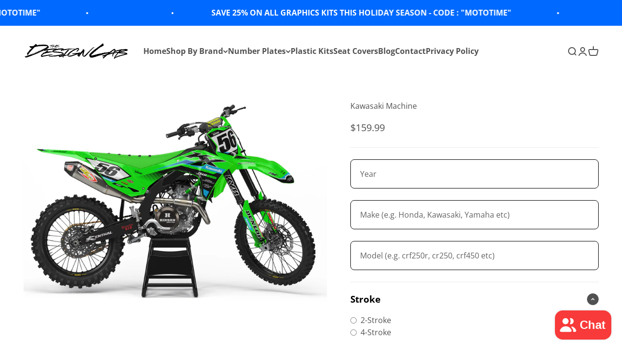

--- FILE ---
content_type: text/html; charset=utf-8
request_url: https://thedesignlabco.com/products/kawasaki-machine
body_size: 31922
content:
<!doctype html>

<html class="no-js" lang="en" dir="ltr">
  <head>
    <meta charset="utf-8">
    <meta name="viewport" content="width=device-width, initial-scale=1.0, height=device-height, minimum-scale=1.0, maximum-scale=1.0">
    <meta name="theme-color" content="#ffffff">

    <title>Kawasaki Machine</title><link rel="canonical" href="https://thedesignlabco.com/products/kawasaki-machine"><link rel="shortcut icon" href="//thedesignlabco.com/cdn/shop/files/Artboard_1dl_180_180.png?v=1696363674&width=96">
      <link rel="apple-touch-icon" href="//thedesignlabco.com/cdn/shop/files/Artboard_1dl_180_180.png?v=1696363674&width=180"><link rel="preconnect" href="https://cdn.shopify.com">
    <link rel="preconnect" href="https://fonts.shopifycdn.com" crossorigin>
    <link rel="dns-prefetch" href="https://productreviews.shopifycdn.com"><link rel="preload" href="//thedesignlabco.com/cdn/fonts/roboto_condensed/robotocondensed_n7.0c73a613503672be244d2f29ab6ddd3fc3cc69ae.woff2" as="font" type="font/woff2" crossorigin><link rel="preload" href="//thedesignlabco.com/cdn/fonts/open_sans/opensans_n4.c32e4d4eca5273f6d4ee95ddf54b5bbb75fc9b61.woff2" as="font" type="font/woff2" crossorigin><meta property="og:type" content="product">
  <meta property="og:title" content="Kawasaki Machine">
  <meta property="product:price:amount" content="159.99">
  <meta property="product:price:currency" content="USD"><meta property="og:image" content="http://thedesignlabco.com/cdn/shop/files/Artboard1_3xblank_3229fb94-b02e-48aa-9654-14133d4cc465.png?v=1717010802&width=2048">
  <meta property="og:image:secure_url" content="https://thedesignlabco.com/cdn/shop/files/Artboard1_3xblank_3229fb94-b02e-48aa-9654-14133d4cc465.png?v=1717010802&width=2048">
  <meta property="og:image:width" content="3241">
  <meta property="og:image:height" content="3240"><meta property="og:url" content="https://thedesignlabco.com/products/kawasaki-machine">
<meta property="og:site_name" content="The Design Lab"><meta name="twitter:card" content="summary"><meta name="twitter:title" content="Kawasaki Machine">
  <meta name="twitter:description" content=""><meta name="twitter:image" content="https://thedesignlabco.com/cdn/shop/files/Artboard1_3xblank_3229fb94-b02e-48aa-9654-14133d4cc465.png?crop=center&height=1200&v=1717010802&width=1200">
  <meta name="twitter:image:alt" content="">
  <script type="application/ld+json">
  {
    "@context": "https://schema.org",
    "@type": "Product",
    "productID": 9499463745858,
    "offers": [{
          "@type": "Offer",
          "name": "Pit Bike \/ 50cc \/ High Gloss \/ Standard",
          "availability":"https://schema.org/InStock",
          "price": 159.99,
          "priceCurrency": "USD",
          "priceValidUntil": "2026-01-31","url": "https://thedesignlabco.com/products/kawasaki-machine?variant=48826834649410"
        },
{
          "@type": "Offer",
          "name": "Pit Bike \/ 50cc \/ High Gloss \/ Chrome",
          "availability":"https://schema.org/InStock",
          "price": 259.99,
          "priceCurrency": "USD",
          "priceValidUntil": "2026-01-31","url": "https://thedesignlabco.com/products/kawasaki-machine?variant=48826834682178"
        },
{
          "@type": "Offer",
          "name": "Pit Bike \/ 50cc \/ High Gloss \/ Holographic",
          "availability":"https://schema.org/InStock",
          "price": 259.99,
          "priceCurrency": "USD",
          "priceValidUntil": "2026-01-31","url": "https://thedesignlabco.com/products/kawasaki-machine?variant=48826834714946"
        },
{
          "@type": "Offer",
          "name": "Pit Bike \/ 50cc \/ Matte Finish \/ Standard",
          "availability":"https://schema.org/InStock",
          "price": 159.99,
          "priceCurrency": "USD",
          "priceValidUntil": "2026-01-31","url": "https://thedesignlabco.com/products/kawasaki-machine?variant=48826834747714"
        },
{
          "@type": "Offer",
          "name": "Pit Bike \/ 50cc \/ Matte Finish \/ Chrome",
          "availability":"https://schema.org/InStock",
          "price": 259.99,
          "priceCurrency": "USD",
          "priceValidUntil": "2026-01-31","url": "https://thedesignlabco.com/products/kawasaki-machine?variant=48826834780482"
        },
{
          "@type": "Offer",
          "name": "Pit Bike \/ 50cc \/ Matte Finish \/ Holographic",
          "availability":"https://schema.org/InStock",
          "price": 259.99,
          "priceCurrency": "USD",
          "priceValidUntil": "2026-01-31","url": "https://thedesignlabco.com/products/kawasaki-machine?variant=48826834813250"
        },
{
          "@type": "Offer",
          "name": "Pit Bike \/ 50cc \/ Metallic Sparkle \/ Standard",
          "availability":"https://schema.org/InStock",
          "price": 184.99,
          "priceCurrency": "USD",
          "priceValidUntil": "2026-01-31","url": "https://thedesignlabco.com/products/kawasaki-machine?variant=48826834846018"
        },
{
          "@type": "Offer",
          "name": "Pit Bike \/ 50cc \/ Metallic Sparkle \/ Chrome",
          "availability":"https://schema.org/InStock",
          "price": 284.99,
          "priceCurrency": "USD",
          "priceValidUntil": "2026-01-31","url": "https://thedesignlabco.com/products/kawasaki-machine?variant=48826834878786"
        },
{
          "@type": "Offer",
          "name": "Pit Bike \/ 50cc \/ Metallic Sparkle \/ Holographic",
          "availability":"https://schema.org/InStock",
          "price": 284.99,
          "priceCurrency": "USD",
          "priceValidUntil": "2026-01-31","url": "https://thedesignlabco.com/products/kawasaki-machine?variant=48826834911554"
        },
{
          "@type": "Offer",
          "name": "Mini Bike 65cc-85cc (150 4 STK) \/ High Gloss \/ Standard",
          "availability":"https://schema.org/InStock",
          "price": 209.99,
          "priceCurrency": "USD",
          "priceValidUntil": "2026-01-31","url": "https://thedesignlabco.com/products/kawasaki-machine?variant=48826834944322"
        },
{
          "@type": "Offer",
          "name": "Mini Bike 65cc-85cc (150 4 STK) \/ High Gloss \/ Chrome",
          "availability":"https://schema.org/InStock",
          "price": 309.99,
          "priceCurrency": "USD",
          "priceValidUntil": "2026-01-31","url": "https://thedesignlabco.com/products/kawasaki-machine?variant=48826834977090"
        },
{
          "@type": "Offer",
          "name": "Mini Bike 65cc-85cc (150 4 STK) \/ High Gloss \/ Holographic",
          "availability":"https://schema.org/InStock",
          "price": 309.99,
          "priceCurrency": "USD",
          "priceValidUntil": "2026-01-31","url": "https://thedesignlabco.com/products/kawasaki-machine?variant=48826835009858"
        },
{
          "@type": "Offer",
          "name": "Mini Bike 65cc-85cc (150 4 STK) \/ Matte Finish \/ Standard",
          "availability":"https://schema.org/InStock",
          "price": 209.99,
          "priceCurrency": "USD",
          "priceValidUntil": "2026-01-31","url": "https://thedesignlabco.com/products/kawasaki-machine?variant=48826835075394"
        },
{
          "@type": "Offer",
          "name": "Mini Bike 65cc-85cc (150 4 STK) \/ Matte Finish \/ Chrome",
          "availability":"https://schema.org/InStock",
          "price": 309.99,
          "priceCurrency": "USD",
          "priceValidUntil": "2026-01-31","url": "https://thedesignlabco.com/products/kawasaki-machine?variant=48826835108162"
        },
{
          "@type": "Offer",
          "name": "Mini Bike 65cc-85cc (150 4 STK) \/ Matte Finish \/ Holographic",
          "availability":"https://schema.org/InStock",
          "price": 309.99,
          "priceCurrency": "USD",
          "priceValidUntil": "2026-01-31","url": "https://thedesignlabco.com/products/kawasaki-machine?variant=48826835140930"
        },
{
          "@type": "Offer",
          "name": "Mini Bike 65cc-85cc (150 4 STK) \/ Metallic Sparkle \/ Standard",
          "availability":"https://schema.org/InStock",
          "price": 249.99,
          "priceCurrency": "USD",
          "priceValidUntil": "2026-01-31","url": "https://thedesignlabco.com/products/kawasaki-machine?variant=48826835173698"
        },
{
          "@type": "Offer",
          "name": "Mini Bike 65cc-85cc (150 4 STK) \/ Metallic Sparkle \/ Chrome",
          "availability":"https://schema.org/InStock",
          "price": 349.99,
          "priceCurrency": "USD",
          "priceValidUntil": "2026-01-31","url": "https://thedesignlabco.com/products/kawasaki-machine?variant=48826835206466"
        },
{
          "@type": "Offer",
          "name": "Mini Bike 65cc-85cc (150 4 STK) \/ Metallic Sparkle \/ Holographic",
          "availability":"https://schema.org/InStock",
          "price": 349.99,
          "priceCurrency": "USD",
          "priceValidUntil": "2026-01-31","url": "https://thedesignlabco.com/products/kawasaki-machine?variant=48826835239234"
        },
{
          "@type": "Offer",
          "name": "Big Bike 125cc-500cc \/ High Gloss \/ Standard",
          "availability":"https://schema.org/InStock",
          "price": 229.99,
          "priceCurrency": "USD",
          "priceValidUntil": "2026-01-31","url": "https://thedesignlabco.com/products/kawasaki-machine?variant=48826835272002"
        },
{
          "@type": "Offer",
          "name": "Big Bike 125cc-500cc \/ High Gloss \/ Chrome",
          "availability":"https://schema.org/InStock",
          "price": 329.99,
          "priceCurrency": "USD",
          "priceValidUntil": "2026-01-31","url": "https://thedesignlabco.com/products/kawasaki-machine?variant=48826835304770"
        },
{
          "@type": "Offer",
          "name": "Big Bike 125cc-500cc \/ High Gloss \/ Holographic",
          "availability":"https://schema.org/InStock",
          "price": 329.99,
          "priceCurrency": "USD",
          "priceValidUntil": "2026-01-31","url": "https://thedesignlabco.com/products/kawasaki-machine?variant=48826835337538"
        },
{
          "@type": "Offer",
          "name": "Big Bike 125cc-500cc \/ Matte Finish \/ Standard",
          "availability":"https://schema.org/InStock",
          "price": 229.99,
          "priceCurrency": "USD",
          "priceValidUntil": "2026-01-31","url": "https://thedesignlabco.com/products/kawasaki-machine?variant=48826835370306"
        },
{
          "@type": "Offer",
          "name": "Big Bike 125cc-500cc \/ Matte Finish \/ Chrome",
          "availability":"https://schema.org/InStock",
          "price": 329.99,
          "priceCurrency": "USD",
          "priceValidUntil": "2026-01-31","url": "https://thedesignlabco.com/products/kawasaki-machine?variant=48826835403074"
        },
{
          "@type": "Offer",
          "name": "Big Bike 125cc-500cc \/ Matte Finish \/ Holographic",
          "availability":"https://schema.org/InStock",
          "price": 329.99,
          "priceCurrency": "USD",
          "priceValidUntil": "2026-01-31","url": "https://thedesignlabco.com/products/kawasaki-machine?variant=48826835435842"
        },
{
          "@type": "Offer",
          "name": "Big Bike 125cc-500cc \/ Metallic Sparkle \/ Standard",
          "availability":"https://schema.org/InStock",
          "price": 254.99,
          "priceCurrency": "USD",
          "priceValidUntil": "2026-01-31","url": "https://thedesignlabco.com/products/kawasaki-machine?variant=48826835501378"
        },
{
          "@type": "Offer",
          "name": "Big Bike 125cc-500cc \/ Metallic Sparkle \/ Chrome",
          "availability":"https://schema.org/InStock",
          "price": 354.99,
          "priceCurrency": "USD",
          "priceValidUntil": "2026-01-31","url": "https://thedesignlabco.com/products/kawasaki-machine?variant=48826835632450"
        },
{
          "@type": "Offer",
          "name": "Big Bike 125cc-500cc \/ Metallic Sparkle \/ Holographic",
          "availability":"https://schema.org/InStock",
          "price": 354.99,
          "priceCurrency": "USD",
          "priceValidUntil": "2026-01-31","url": "https://thedesignlabco.com/products/kawasaki-machine?variant=48826835796290"
        }
],"aggregateRating": {
        "@type": "AggregateRating",
        "ratingValue": "5.0",
        "reviewCount": "1",
        "worstRating": "1.0",
        "bestRating": "5.0"
      },"brand": {
      "@type": "Brand",
      "name": "The Design Lab"
    },
    "name": "Kawasaki Machine",
    "description": "",
    "category": "",
    "url": "https://thedesignlabco.com/products/kawasaki-machine",
    "sku": null,"weight": {
        "@type": "QuantitativeValue",
        "unitCode": "lb",
        "value": 0.0
      },"image": {
      "@type": "ImageObject",
      "url": "https://thedesignlabco.com/cdn/shop/files/Artboard1_3xblank_3229fb94-b02e-48aa-9654-14133d4cc465.png?v=1717010802&width=1024",
      "image": "https://thedesignlabco.com/cdn/shop/files/Artboard1_3xblank_3229fb94-b02e-48aa-9654-14133d4cc465.png?v=1717010802&width=1024",
      "name": "",
      "width": "1024",
      "height": "1024"
    }
  }
  </script>



  <script type="application/ld+json">
  {
    "@context": "https://schema.org",
    "@type": "BreadcrumbList",
  "itemListElement": [{
      "@type": "ListItem",
      "position": 1,
      "name": "Home",
      "item": "https://thedesignlabco.com"
    },{
          "@type": "ListItem",
          "position": 2,
          "name": "Kawasaki Machine",
          "item": "https://thedesignlabco.com/products/kawasaki-machine"
        }]
  }
  </script>

<style>/* Typography (heading) */
  @font-face {
  font-family: "Roboto Condensed";
  font-weight: 700;
  font-style: normal;
  font-display: fallback;
  src: url("//thedesignlabco.com/cdn/fonts/roboto_condensed/robotocondensed_n7.0c73a613503672be244d2f29ab6ddd3fc3cc69ae.woff2") format("woff2"),
       url("//thedesignlabco.com/cdn/fonts/roboto_condensed/robotocondensed_n7.ef6ece86ba55f49c27c4904a493c283a40f3a66e.woff") format("woff");
}

@font-face {
  font-family: "Roboto Condensed";
  font-weight: 700;
  font-style: italic;
  font-display: fallback;
  src: url("//thedesignlabco.com/cdn/fonts/roboto_condensed/robotocondensed_i7.bed9f3a01efda68cdff8b63e6195c957a0da68cb.woff2") format("woff2"),
       url("//thedesignlabco.com/cdn/fonts/roboto_condensed/robotocondensed_i7.9ca5759a0bcf75a82b270218eab4c83ec254abf8.woff") format("woff");
}

/* Typography (body) */
  @font-face {
  font-family: "Open Sans";
  font-weight: 400;
  font-style: normal;
  font-display: fallback;
  src: url("//thedesignlabco.com/cdn/fonts/open_sans/opensans_n4.c32e4d4eca5273f6d4ee95ddf54b5bbb75fc9b61.woff2") format("woff2"),
       url("//thedesignlabco.com/cdn/fonts/open_sans/opensans_n4.5f3406f8d94162b37bfa232b486ac93ee892406d.woff") format("woff");
}

@font-face {
  font-family: "Open Sans";
  font-weight: 400;
  font-style: italic;
  font-display: fallback;
  src: url("//thedesignlabco.com/cdn/fonts/open_sans/opensans_i4.6f1d45f7a46916cc95c694aab32ecbf7509cbf33.woff2") format("woff2"),
       url("//thedesignlabco.com/cdn/fonts/open_sans/opensans_i4.4efaa52d5a57aa9a57c1556cc2b7465d18839daa.woff") format("woff");
}

@font-face {
  font-family: "Open Sans";
  font-weight: 700;
  font-style: normal;
  font-display: fallback;
  src: url("//thedesignlabco.com/cdn/fonts/open_sans/opensans_n7.a9393be1574ea8606c68f4441806b2711d0d13e4.woff2") format("woff2"),
       url("//thedesignlabco.com/cdn/fonts/open_sans/opensans_n7.7b8af34a6ebf52beb1a4c1d8c73ad6910ec2e553.woff") format("woff");
}

@font-face {
  font-family: "Open Sans";
  font-weight: 700;
  font-style: italic;
  font-display: fallback;
  src: url("//thedesignlabco.com/cdn/fonts/open_sans/opensans_i7.916ced2e2ce15f7fcd95d196601a15e7b89ee9a4.woff2") format("woff2"),
       url("//thedesignlabco.com/cdn/fonts/open_sans/opensans_i7.99a9cff8c86ea65461de497ade3d515a98f8b32a.woff") format("woff");
}

:root {
    /**
     * ---------------------------------------------------------------------
     * SPACING VARIABLES
     *
     * We are using a spacing inspired from frameworks like Tailwind CSS.
     * ---------------------------------------------------------------------
     */
    --spacing-0-5: 0.125rem; /* 2px */
    --spacing-1: 0.25rem; /* 4px */
    --spacing-1-5: 0.375rem; /* 6px */
    --spacing-2: 0.5rem; /* 8px */
    --spacing-2-5: 0.625rem; /* 10px */
    --spacing-3: 0.75rem; /* 12px */
    --spacing-3-5: 0.875rem; /* 14px */
    --spacing-4: 1rem; /* 16px */
    --spacing-4-5: 1.125rem; /* 18px */
    --spacing-5: 1.25rem; /* 20px */
    --spacing-5-5: 1.375rem; /* 22px */
    --spacing-6: 1.5rem; /* 24px */
    --spacing-6-5: 1.625rem; /* 26px */
    --spacing-7: 1.75rem; /* 28px */
    --spacing-7-5: 1.875rem; /* 30px */
    --spacing-8: 2rem; /* 32px */
    --spacing-8-5: 2.125rem; /* 34px */
    --spacing-9: 2.25rem; /* 36px */
    --spacing-9-5: 2.375rem; /* 38px */
    --spacing-10: 2.5rem; /* 40px */
    --spacing-11: 2.75rem; /* 44px */
    --spacing-12: 3rem; /* 48px */
    --spacing-14: 3.5rem; /* 56px */
    --spacing-16: 4rem; /* 64px */
    --spacing-18: 4.5rem; /* 72px */
    --spacing-20: 5rem; /* 80px */
    --spacing-24: 6rem; /* 96px */
    --spacing-28: 7rem; /* 112px */
    --spacing-32: 8rem; /* 128px */
    --spacing-36: 9rem; /* 144px */
    --spacing-40: 10rem; /* 160px */
    --spacing-44: 11rem; /* 176px */
    --spacing-48: 12rem; /* 192px */
    --spacing-52: 13rem; /* 208px */
    --spacing-56: 14rem; /* 224px */
    --spacing-60: 15rem; /* 240px */
    --spacing-64: 16rem; /* 256px */
    --spacing-72: 18rem; /* 288px */
    --spacing-80: 20rem; /* 320px */
    --spacing-96: 24rem; /* 384px */

    /* Container */
    --container-max-width: 1600px;
    --container-narrow-max-width: 1350px;
    --container-gutter: var(--spacing-5);
    --section-outer-spacing-block: var(--spacing-12);
    --section-inner-max-spacing-block: var(--spacing-10);
    --section-inner-spacing-inline: var(--container-gutter);
    --section-stack-spacing-block: var(--spacing-8);

    /* Grid gutter */
    --grid-gutter: var(--spacing-5);

    /* Product list settings */
    --product-list-row-gap: var(--spacing-8);
    --product-list-column-gap: var(--grid-gutter);

    /* Form settings */
    --input-gap: var(--spacing-2);
    --input-height: 2.625rem;
    --input-padding-inline: var(--spacing-4);

    /* Other sizes */
    --sticky-area-height: calc(var(--sticky-announcement-bar-enabled, 0) * var(--announcement-bar-height, 0px) + var(--sticky-header-enabled, 0) * var(--header-height, 0px));

    /* RTL support */
    --transform-logical-flip: 1;
    --transform-origin-start: left;
    --transform-origin-end: right;

    /**
     * ---------------------------------------------------------------------
     * TYPOGRAPHY
     * ---------------------------------------------------------------------
     */

    /* Font properties */
    --heading-font-family: "Roboto Condensed", sans-serif;
    --heading-font-weight: 700;
    --heading-font-style: normal;
    --heading-text-transform: normal;
    --heading-letter-spacing: -0.02em;
    --text-font-family: "Open Sans", sans-serif;
    --text-font-weight: 400;
    --text-font-style: normal;
    --text-letter-spacing: 0.0em;

    /* Font sizes */
    --text-h0: 3rem;
    --text-h1: 2.5rem;
    --text-h2: 2rem;
    --text-h3: 1.5rem;
    --text-h4: 1.375rem;
    --text-h5: 1.125rem;
    --text-h6: 1rem;
    --text-xs: 0.6875rem;
    --text-sm: 0.75rem;
    --text-base: 0.875rem;
    --text-lg: 1.125rem;

    /**
     * ---------------------------------------------------------------------
     * COLORS
     * ---------------------------------------------------------------------
     */

    /* Color settings */--accent: 26 26 26;
    --text-primary: 81 81 81;
    --background-primary: 255 255 255;
    --dialog-background: 255 255 255;
    --border-color: var(--text-color, var(--text-primary)) / 0.12;

    /* Button colors */
    --button-background-primary: 26 26 26;
    --button-text-primary: 255 255 255;
    --button-background-secondary: 0 163 65;
    --button-text-secondary: 255 255 255;

    /* Status colors */
    --success-background: 224 244 232;
    --success-text: 0 163 65;
    --warning-background: 255 246 233;
    --warning-text: 255 183 74;
    --error-background: 254 231 231;
    --error-text: 248 58 58;

    /* Product colors */
    --on-sale-text: 248 58 58;
    --on-sale-badge-background: 248 58 58;
    --on-sale-badge-text: 255 255 255;
    --sold-out-badge-background: 0 0 0;
    --sold-out-badge-text: 255 255 255;
    --primary-badge-background: 128 60 238;
    --primary-badge-text: 255 255 255;
    --star-color: 255 183 74;
    --product-card-background: 255 255 255;
    --product-card-text: 26 26 26;

    /* Header colors */
    --header-background: 255 255 255;
    --header-text: 81 81 81;

    /* Footer colors */
    --footer-background: 0 0 0;
    --footer-text: 255 255 255;

    /* Rounded variables (used for border radius) */
    --rounded-xs: 0.25rem;
    --rounded-sm: 0.375rem;
    --rounded: 0.75rem;
    --rounded-lg: 1.5rem;
    --rounded-full: 9999px;

    --rounded-button: 3.75rem;
    --rounded-input: 0.5rem;

    /* Box shadow */
    --shadow-sm: 0 2px 8px rgb(var(--text-primary) / 0.1);
    --shadow: 0 5px 15px rgb(var(--text-primary) / 0.1);
    --shadow-md: 0 5px 30px rgb(var(--text-primary) / 0.1);
    --shadow-block: 0px 18px 50px rgb(var(--text-primary) / 0.1);

    /**
     * ---------------------------------------------------------------------
     * OTHER
     * ---------------------------------------------------------------------
     */

    --cursor-close-svg-url: url(//thedesignlabco.com/cdn/shop/t/8/assets/cursor-close.svg?v=147174565022153725511763592903);
    --cursor-zoom-in-svg-url: url(//thedesignlabco.com/cdn/shop/t/8/assets/cursor-zoom-in.svg?v=154953035094101115921763592903);
    --cursor-zoom-out-svg-url: url(//thedesignlabco.com/cdn/shop/t/8/assets/cursor-zoom-out.svg?v=16155520337305705181763592903);
    --checkmark-svg-url: url(//thedesignlabco.com/cdn/shop/t/8/assets/checkmark.svg?v=77552481021870063511763592903);
  }

  [dir="rtl"]:root {
    /* RTL support */
    --transform-logical-flip: -1;
    --transform-origin-start: right;
    --transform-origin-end: left;
  }

  @media screen and (min-width: 700px) {
    :root {
      /* Typography (font size) */
      --text-h0: 4rem;
      --text-h1: 3rem;
      --text-h2: 2.5rem;
      --text-h3: 2rem;
      --text-h4: 1.625rem;
      --text-h5: 1.25rem;
      --text-h6: 1.125rem;

      --text-xs: 0.75rem;
      --text-sm: 0.875rem;
      --text-base: 1.0rem;
      --text-lg: 1.25rem;

      /* Spacing */
      --container-gutter: 2rem;
      --section-outer-spacing-block: var(--spacing-16);
      --section-inner-max-spacing-block: var(--spacing-12);
      --section-inner-spacing-inline: var(--spacing-12);
      --section-stack-spacing-block: var(--spacing-12);

      /* Grid gutter */
      --grid-gutter: var(--spacing-6);

      /* Product list settings */
      --product-list-row-gap: var(--spacing-12);

      /* Form settings */
      --input-gap: 1rem;
      --input-height: 3.125rem;
      --input-padding-inline: var(--spacing-5);
    }
  }

  @media screen and (min-width: 1000px) {
    :root {
      /* Spacing settings */
      --container-gutter: var(--spacing-12);
      --section-outer-spacing-block: var(--spacing-18);
      --section-inner-max-spacing-block: var(--spacing-16);
      --section-inner-spacing-inline: var(--spacing-16);
      --section-stack-spacing-block: var(--spacing-12);
    }
  }

  @media screen and (min-width: 1150px) {
    :root {
      /* Spacing settings */
      --container-gutter: var(--spacing-12);
      --section-outer-spacing-block: var(--spacing-20);
      --section-inner-max-spacing-block: var(--spacing-16);
      --section-inner-spacing-inline: var(--spacing-16);
      --section-stack-spacing-block: var(--spacing-12);
    }
  }

  @media screen and (min-width: 1400px) {
    :root {
      /* Typography (font size) */
      --text-h0: 5rem;
      --text-h1: 3.75rem;
      --text-h2: 3rem;
      --text-h3: 2.25rem;
      --text-h4: 2rem;
      --text-h5: 1.5rem;
      --text-h6: 1.25rem;

      --section-outer-spacing-block: var(--spacing-24);
      --section-inner-max-spacing-block: var(--spacing-18);
      --section-inner-spacing-inline: var(--spacing-18);
    }
  }

  @media screen and (min-width: 1600px) {
    :root {
      --section-outer-spacing-block: var(--spacing-24);
      --section-inner-max-spacing-block: var(--spacing-20);
      --section-inner-spacing-inline: var(--spacing-20);
    }
  }

  /**
   * ---------------------------------------------------------------------
   * LIQUID DEPENDANT CSS
   *
   * Our main CSS is Liquid free, but some very specific features depend on
   * theme settings, so we have them here
   * ---------------------------------------------------------------------
   */@media screen and (pointer: fine) {
        .button:not([disabled]):hover, .btn:not([disabled]):hover, .shopify-payment-button__button--unbranded:not([disabled]):hover {
          --button-background-opacity: 0.85;
        }

        .button--subdued:not([disabled]):hover {
          --button-background: var(--text-color) / .05 !important;
        }
      }</style><script>
  document.documentElement.classList.replace('no-js', 'js');

  // This allows to expose several variables to the global scope, to be used in scripts
  window.themeVariables = {
    settings: {
      showPageTransition: true,
      headingApparition: "split_fade",
      pageType: "product",
      moneyFormat: "${{amount}}",
      moneyWithCurrencyFormat: "${{amount}} USD",
      currencyCodeEnabled: false,
      cartType: "drawer",
      showDiscount: true,
      discountMode: "saving"
    },

    strings: {
      accessibilityClose: "Close",
      accessibilityNext: "Next",
      accessibilityPrevious: "Previous",
      addToCartButton: "Add to cart",
      soldOutButton: "Sold out",
      preOrderButton: "Pre-order",
      unavailableButton: "Unavailable",
      closeGallery: "Close gallery",
      zoomGallery: "Zoom",
      errorGallery: "Image cannot be loaded",
      soldOutBadge: "Sold out",
      discountBadge: "Save @@",
      sku: "SKU:",
      searchNoResults: "No results could be found.",
      addOrderNote: "Add order note",
      editOrderNote: "Edit order note",
      shippingEstimatorNoResults: "Sorry, we do not ship to your address.",
      shippingEstimatorOneResult: "There is one shipping rate for your address:",
      shippingEstimatorMultipleResults: "There are several shipping rates for your address:",
      shippingEstimatorError: "One or more error occurred while retrieving shipping rates:"
    },

    breakpoints: {
      'sm': 'screen and (min-width: 700px)',
      'md': 'screen and (min-width: 1000px)',
      'lg': 'screen and (min-width: 1150px)',
      'xl': 'screen and (min-width: 1400px)',

      'sm-max': 'screen and (max-width: 699px)',
      'md-max': 'screen and (max-width: 999px)',
      'lg-max': 'screen and (max-width: 1149px)',
      'xl-max': 'screen and (max-width: 1399px)'
    }
  };window.addEventListener('DOMContentLoaded', () => {
      const isReloaded = (window.performance.navigation && window.performance.navigation.type === 1) || window.performance.getEntriesByType('navigation').map((nav) => nav.type).includes('reload');

      if ('animate' in document.documentElement && window.matchMedia('(prefers-reduced-motion: no-preference)').matches && document.referrer.includes(location.host) && !isReloaded) {
        document.body.animate({opacity: [0, 1]}, {duration: 115, fill: 'forwards'});
      }
    });

    window.addEventListener('pageshow', (event) => {
      document.body.classList.remove('page-transition');

      if (event.persisted) {
        document.body.animate({opacity: [0, 1]}, {duration: 0, fill: 'forwards'});
      }
    });// For detecting native share
  document.documentElement.classList.add(`native-share--${navigator.share ? 'enabled' : 'disabled'}`);// We save the product ID in local storage to be eventually used for recently viewed section
    try {
      const recentlyViewedProducts = new Set(JSON.parse(localStorage.getItem('theme:recently-viewed-products') || '[]'));

      recentlyViewedProducts.delete(9499463745858); // Delete first to re-move the product
      recentlyViewedProducts.add(9499463745858);

      localStorage.setItem('theme:recently-viewed-products', JSON.stringify(Array.from(recentlyViewedProducts.values()).reverse()));
    } catch (e) {
      // Safari in private mode does not allow setting item, we silently fail
    }</script><script type="module" src="//thedesignlabco.com/cdn/shop/t/8/assets/vendor.min.js?v=101728284033374364961763592888"></script>
    <script type="module" src="//thedesignlabco.com/cdn/shop/t/8/assets/theme.js?v=157120822872568384911763592903"></script>
    <script type="module" src="//thedesignlabco.com/cdn/shop/t/8/assets/sections.js?v=95611526162876665871763593557"></script>

    <script>window.performance && window.performance.mark && window.performance.mark('shopify.content_for_header.start');</script><meta name="facebook-domain-verification" content="jhsbmsqbdqnwayqskfjerba3m98unm">
<meta id="shopify-digital-wallet" name="shopify-digital-wallet" content="/75806638402/digital_wallets/dialog">
<meta name="shopify-checkout-api-token" content="606f5b8cf09a74e78b6473fb9e439fc2">
<link rel="alternate" type="application/json+oembed" href="https://thedesignlabco.com/products/kawasaki-machine.oembed">
<script async="async" src="/checkouts/internal/preloads.js?locale=en-US"></script>
<link rel="preconnect" href="https://shop.app" crossorigin="anonymous">
<script async="async" src="https://shop.app/checkouts/internal/preloads.js?locale=en-US&shop_id=75806638402" crossorigin="anonymous"></script>
<script id="apple-pay-shop-capabilities" type="application/json">{"shopId":75806638402,"countryCode":"US","currencyCode":"USD","merchantCapabilities":["supports3DS"],"merchantId":"gid:\/\/shopify\/Shop\/75806638402","merchantName":"The Design Lab","requiredBillingContactFields":["postalAddress","email","phone"],"requiredShippingContactFields":["postalAddress","email","phone"],"shippingType":"shipping","supportedNetworks":["visa","masterCard","amex","discover","elo","jcb"],"total":{"type":"pending","label":"The Design Lab","amount":"1.00"},"shopifyPaymentsEnabled":true,"supportsSubscriptions":true}</script>
<script id="shopify-features" type="application/json">{"accessToken":"606f5b8cf09a74e78b6473fb9e439fc2","betas":["rich-media-storefront-analytics"],"domain":"thedesignlabco.com","predictiveSearch":true,"shopId":75806638402,"locale":"en"}</script>
<script>var Shopify = Shopify || {};
Shopify.shop = "the-design-lap.myshopify.com";
Shopify.locale = "en";
Shopify.currency = {"active":"USD","rate":"1.0"};
Shopify.country = "US";
Shopify.theme = {"name":"BFCM 253 Media","id":183636492610,"schema_name":"Impact","schema_version":"4.3.3","theme_store_id":1190,"role":"main"};
Shopify.theme.handle = "null";
Shopify.theme.style = {"id":null,"handle":null};
Shopify.cdnHost = "thedesignlabco.com/cdn";
Shopify.routes = Shopify.routes || {};
Shopify.routes.root = "/";</script>
<script type="module">!function(o){(o.Shopify=o.Shopify||{}).modules=!0}(window);</script>
<script>!function(o){function n(){var o=[];function n(){o.push(Array.prototype.slice.apply(arguments))}return n.q=o,n}var t=o.Shopify=o.Shopify||{};t.loadFeatures=n(),t.autoloadFeatures=n()}(window);</script>
<script>
  window.ShopifyPay = window.ShopifyPay || {};
  window.ShopifyPay.apiHost = "shop.app\/pay";
  window.ShopifyPay.redirectState = null;
</script>
<script id="shop-js-analytics" type="application/json">{"pageType":"product"}</script>
<script defer="defer" async type="module" src="//thedesignlabco.com/cdn/shopifycloud/shop-js/modules/v2/client.init-shop-cart-sync_BdyHc3Nr.en.esm.js"></script>
<script defer="defer" async type="module" src="//thedesignlabco.com/cdn/shopifycloud/shop-js/modules/v2/chunk.common_Daul8nwZ.esm.js"></script>
<script type="module">
  await import("//thedesignlabco.com/cdn/shopifycloud/shop-js/modules/v2/client.init-shop-cart-sync_BdyHc3Nr.en.esm.js");
await import("//thedesignlabco.com/cdn/shopifycloud/shop-js/modules/v2/chunk.common_Daul8nwZ.esm.js");

  window.Shopify.SignInWithShop?.initShopCartSync?.({"fedCMEnabled":true,"windoidEnabled":true});

</script>
<script defer="defer" async type="module" src="//thedesignlabco.com/cdn/shopifycloud/shop-js/modules/v2/client.payment-terms_MV4M3zvL.en.esm.js"></script>
<script defer="defer" async type="module" src="//thedesignlabco.com/cdn/shopifycloud/shop-js/modules/v2/chunk.common_Daul8nwZ.esm.js"></script>
<script defer="defer" async type="module" src="//thedesignlabco.com/cdn/shopifycloud/shop-js/modules/v2/chunk.modal_CQq8HTM6.esm.js"></script>
<script type="module">
  await import("//thedesignlabco.com/cdn/shopifycloud/shop-js/modules/v2/client.payment-terms_MV4M3zvL.en.esm.js");
await import("//thedesignlabco.com/cdn/shopifycloud/shop-js/modules/v2/chunk.common_Daul8nwZ.esm.js");
await import("//thedesignlabco.com/cdn/shopifycloud/shop-js/modules/v2/chunk.modal_CQq8HTM6.esm.js");

  
</script>
<script>
  window.Shopify = window.Shopify || {};
  if (!window.Shopify.featureAssets) window.Shopify.featureAssets = {};
  window.Shopify.featureAssets['shop-js'] = {"shop-cart-sync":["modules/v2/client.shop-cart-sync_QYOiDySF.en.esm.js","modules/v2/chunk.common_Daul8nwZ.esm.js"],"init-fed-cm":["modules/v2/client.init-fed-cm_DchLp9rc.en.esm.js","modules/v2/chunk.common_Daul8nwZ.esm.js"],"shop-button":["modules/v2/client.shop-button_OV7bAJc5.en.esm.js","modules/v2/chunk.common_Daul8nwZ.esm.js"],"init-windoid":["modules/v2/client.init-windoid_DwxFKQ8e.en.esm.js","modules/v2/chunk.common_Daul8nwZ.esm.js"],"shop-cash-offers":["modules/v2/client.shop-cash-offers_DWtL6Bq3.en.esm.js","modules/v2/chunk.common_Daul8nwZ.esm.js","modules/v2/chunk.modal_CQq8HTM6.esm.js"],"shop-toast-manager":["modules/v2/client.shop-toast-manager_CX9r1SjA.en.esm.js","modules/v2/chunk.common_Daul8nwZ.esm.js"],"init-shop-email-lookup-coordinator":["modules/v2/client.init-shop-email-lookup-coordinator_UhKnw74l.en.esm.js","modules/v2/chunk.common_Daul8nwZ.esm.js"],"pay-button":["modules/v2/client.pay-button_DzxNnLDY.en.esm.js","modules/v2/chunk.common_Daul8nwZ.esm.js"],"avatar":["modules/v2/client.avatar_BTnouDA3.en.esm.js"],"init-shop-cart-sync":["modules/v2/client.init-shop-cart-sync_BdyHc3Nr.en.esm.js","modules/v2/chunk.common_Daul8nwZ.esm.js"],"shop-login-button":["modules/v2/client.shop-login-button_D8B466_1.en.esm.js","modules/v2/chunk.common_Daul8nwZ.esm.js","modules/v2/chunk.modal_CQq8HTM6.esm.js"],"init-customer-accounts-sign-up":["modules/v2/client.init-customer-accounts-sign-up_C8fpPm4i.en.esm.js","modules/v2/client.shop-login-button_D8B466_1.en.esm.js","modules/v2/chunk.common_Daul8nwZ.esm.js","modules/v2/chunk.modal_CQq8HTM6.esm.js"],"init-shop-for-new-customer-accounts":["modules/v2/client.init-shop-for-new-customer-accounts_CVTO0Ztu.en.esm.js","modules/v2/client.shop-login-button_D8B466_1.en.esm.js","modules/v2/chunk.common_Daul8nwZ.esm.js","modules/v2/chunk.modal_CQq8HTM6.esm.js"],"init-customer-accounts":["modules/v2/client.init-customer-accounts_dRgKMfrE.en.esm.js","modules/v2/client.shop-login-button_D8B466_1.en.esm.js","modules/v2/chunk.common_Daul8nwZ.esm.js","modules/v2/chunk.modal_CQq8HTM6.esm.js"],"shop-follow-button":["modules/v2/client.shop-follow-button_CkZpjEct.en.esm.js","modules/v2/chunk.common_Daul8nwZ.esm.js","modules/v2/chunk.modal_CQq8HTM6.esm.js"],"lead-capture":["modules/v2/client.lead-capture_BntHBhfp.en.esm.js","modules/v2/chunk.common_Daul8nwZ.esm.js","modules/v2/chunk.modal_CQq8HTM6.esm.js"],"checkout-modal":["modules/v2/client.checkout-modal_CfxcYbTm.en.esm.js","modules/v2/chunk.common_Daul8nwZ.esm.js","modules/v2/chunk.modal_CQq8HTM6.esm.js"],"shop-login":["modules/v2/client.shop-login_Da4GZ2H6.en.esm.js","modules/v2/chunk.common_Daul8nwZ.esm.js","modules/v2/chunk.modal_CQq8HTM6.esm.js"],"payment-terms":["modules/v2/client.payment-terms_MV4M3zvL.en.esm.js","modules/v2/chunk.common_Daul8nwZ.esm.js","modules/v2/chunk.modal_CQq8HTM6.esm.js"]};
</script>
<script id="__st">var __st={"a":75806638402,"offset":-28800,"reqid":"c88fd3d0-6f89-45ac-9125-5e43991a2dba-1768982622","pageurl":"thedesignlabco.com\/products\/kawasaki-machine","u":"11467142b7e2","p":"product","rtyp":"product","rid":9499463745858};</script>
<script>window.ShopifyPaypalV4VisibilityTracking = true;</script>
<script id="captcha-bootstrap">!function(){'use strict';const t='contact',e='account',n='new_comment',o=[[t,t],['blogs',n],['comments',n],[t,'customer']],c=[[e,'customer_login'],[e,'guest_login'],[e,'recover_customer_password'],[e,'create_customer']],r=t=>t.map((([t,e])=>`form[action*='/${t}']:not([data-nocaptcha='true']) input[name='form_type'][value='${e}']`)).join(','),a=t=>()=>t?[...document.querySelectorAll(t)].map((t=>t.form)):[];function s(){const t=[...o],e=r(t);return a(e)}const i='password',u='form_key',d=['recaptcha-v3-token','g-recaptcha-response','h-captcha-response',i],f=()=>{try{return window.sessionStorage}catch{return}},m='__shopify_v',_=t=>t.elements[u];function p(t,e,n=!1){try{const o=window.sessionStorage,c=JSON.parse(o.getItem(e)),{data:r}=function(t){const{data:e,action:n}=t;return t[m]||n?{data:e,action:n}:{data:t,action:n}}(c);for(const[e,n]of Object.entries(r))t.elements[e]&&(t.elements[e].value=n);n&&o.removeItem(e)}catch(o){console.error('form repopulation failed',{error:o})}}const l='form_type',E='cptcha';function T(t){t.dataset[E]=!0}const w=window,h=w.document,L='Shopify',v='ce_forms',y='captcha';let A=!1;((t,e)=>{const n=(g='f06e6c50-85a8-45c8-87d0-21a2b65856fe',I='https://cdn.shopify.com/shopifycloud/storefront-forms-hcaptcha/ce_storefront_forms_captcha_hcaptcha.v1.5.2.iife.js',D={infoText:'Protected by hCaptcha',privacyText:'Privacy',termsText:'Terms'},(t,e,n)=>{const o=w[L][v],c=o.bindForm;if(c)return c(t,g,e,D).then(n);var r;o.q.push([[t,g,e,D],n]),r=I,A||(h.body.append(Object.assign(h.createElement('script'),{id:'captcha-provider',async:!0,src:r})),A=!0)});var g,I,D;w[L]=w[L]||{},w[L][v]=w[L][v]||{},w[L][v].q=[],w[L][y]=w[L][y]||{},w[L][y].protect=function(t,e){n(t,void 0,e),T(t)},Object.freeze(w[L][y]),function(t,e,n,w,h,L){const[v,y,A,g]=function(t,e,n){const i=e?o:[],u=t?c:[],d=[...i,...u],f=r(d),m=r(i),_=r(d.filter((([t,e])=>n.includes(e))));return[a(f),a(m),a(_),s()]}(w,h,L),I=t=>{const e=t.target;return e instanceof HTMLFormElement?e:e&&e.form},D=t=>v().includes(t);t.addEventListener('submit',(t=>{const e=I(t);if(!e)return;const n=D(e)&&!e.dataset.hcaptchaBound&&!e.dataset.recaptchaBound,o=_(e),c=g().includes(e)&&(!o||!o.value);(n||c)&&t.preventDefault(),c&&!n&&(function(t){try{if(!f())return;!function(t){const e=f();if(!e)return;const n=_(t);if(!n)return;const o=n.value;o&&e.removeItem(o)}(t);const e=Array.from(Array(32),(()=>Math.random().toString(36)[2])).join('');!function(t,e){_(t)||t.append(Object.assign(document.createElement('input'),{type:'hidden',name:u})),t.elements[u].value=e}(t,e),function(t,e){const n=f();if(!n)return;const o=[...t.querySelectorAll(`input[type='${i}']`)].map((({name:t})=>t)),c=[...d,...o],r={};for(const[a,s]of new FormData(t).entries())c.includes(a)||(r[a]=s);n.setItem(e,JSON.stringify({[m]:1,action:t.action,data:r}))}(t,e)}catch(e){console.error('failed to persist form',e)}}(e),e.submit())}));const S=(t,e)=>{t&&!t.dataset[E]&&(n(t,e.some((e=>e===t))),T(t))};for(const o of['focusin','change'])t.addEventListener(o,(t=>{const e=I(t);D(e)&&S(e,y())}));const B=e.get('form_key'),M=e.get(l),P=B&&M;t.addEventListener('DOMContentLoaded',(()=>{const t=y();if(P)for(const e of t)e.elements[l].value===M&&p(e,B);[...new Set([...A(),...v().filter((t=>'true'===t.dataset.shopifyCaptcha))])].forEach((e=>S(e,t)))}))}(h,new URLSearchParams(w.location.search),n,t,e,['guest_login'])})(!0,!0)}();</script>
<script integrity="sha256-4kQ18oKyAcykRKYeNunJcIwy7WH5gtpwJnB7kiuLZ1E=" data-source-attribution="shopify.loadfeatures" defer="defer" src="//thedesignlabco.com/cdn/shopifycloud/storefront/assets/storefront/load_feature-a0a9edcb.js" crossorigin="anonymous"></script>
<script crossorigin="anonymous" defer="defer" src="//thedesignlabco.com/cdn/shopifycloud/storefront/assets/shopify_pay/storefront-65b4c6d7.js?v=20250812"></script>
<script data-source-attribution="shopify.dynamic_checkout.dynamic.init">var Shopify=Shopify||{};Shopify.PaymentButton=Shopify.PaymentButton||{isStorefrontPortableWallets:!0,init:function(){window.Shopify.PaymentButton.init=function(){};var t=document.createElement("script");t.src="https://thedesignlabco.com/cdn/shopifycloud/portable-wallets/latest/portable-wallets.en.js",t.type="module",document.head.appendChild(t)}};
</script>
<script data-source-attribution="shopify.dynamic_checkout.buyer_consent">
  function portableWalletsHideBuyerConsent(e){var t=document.getElementById("shopify-buyer-consent"),n=document.getElementById("shopify-subscription-policy-button");t&&n&&(t.classList.add("hidden"),t.setAttribute("aria-hidden","true"),n.removeEventListener("click",e))}function portableWalletsShowBuyerConsent(e){var t=document.getElementById("shopify-buyer-consent"),n=document.getElementById("shopify-subscription-policy-button");t&&n&&(t.classList.remove("hidden"),t.removeAttribute("aria-hidden"),n.addEventListener("click",e))}window.Shopify?.PaymentButton&&(window.Shopify.PaymentButton.hideBuyerConsent=portableWalletsHideBuyerConsent,window.Shopify.PaymentButton.showBuyerConsent=portableWalletsShowBuyerConsent);
</script>
<script data-source-attribution="shopify.dynamic_checkout.cart.bootstrap">document.addEventListener("DOMContentLoaded",(function(){function t(){return document.querySelector("shopify-accelerated-checkout-cart, shopify-accelerated-checkout")}if(t())Shopify.PaymentButton.init();else{new MutationObserver((function(e,n){t()&&(Shopify.PaymentButton.init(),n.disconnect())})).observe(document.body,{childList:!0,subtree:!0})}}));
</script>
<link id="shopify-accelerated-checkout-styles" rel="stylesheet" media="screen" href="https://thedesignlabco.com/cdn/shopifycloud/portable-wallets/latest/accelerated-checkout-backwards-compat.css" crossorigin="anonymous">
<style id="shopify-accelerated-checkout-cart">
        #shopify-buyer-consent {
  margin-top: 1em;
  display: inline-block;
  width: 100%;
}

#shopify-buyer-consent.hidden {
  display: none;
}

#shopify-subscription-policy-button {
  background: none;
  border: none;
  padding: 0;
  text-decoration: underline;
  font-size: inherit;
  cursor: pointer;
}

#shopify-subscription-policy-button::before {
  box-shadow: none;
}

      </style>

<script>window.performance && window.performance.mark && window.performance.mark('shopify.content_for_header.end');</script>
<link href="//thedesignlabco.com/cdn/shop/t/8/assets/theme.css?v=2636522656070202801763592887" rel="stylesheet" type="text/css" media="all" /><meta name="google-site-verification" content="w3Dl6OLmS_uOk_JHuj44lICf9I7F73VzpRxJKnYWLHQ" />
  <!-- BEGIN app block: shopify://apps/triplewhale/blocks/triple_pixel_snippet/483d496b-3f1a-4609-aea7-8eee3b6b7a2a --><link rel='preconnect dns-prefetch' href='https://api.config-security.com/' crossorigin />
<link rel='preconnect dns-prefetch' href='https://conf.config-security.com/' crossorigin />
<script>
/* >> TriplePixel :: start*/
window.TriplePixelData={TripleName:"the-design-lap.myshopify.com",ver:"2.16",plat:"SHOPIFY",isHeadless:false,src:'SHOPIFY_EXT',product:{id:"9499463745858",name:`Kawasaki Machine`,price:"159.99",variant:"48826834649410"},search:"",collection:"",cart:"drawer",template:"product",curr:"USD" || "USD"},function(W,H,A,L,E,_,B,N){function O(U,T,P,H,R){void 0===R&&(R=!1),H=new XMLHttpRequest,P?(H.open("POST",U,!0),H.setRequestHeader("Content-Type","text/plain")):H.open("GET",U,!0),H.send(JSON.stringify(P||{})),H.onreadystatechange=function(){4===H.readyState&&200===H.status?(R=H.responseText,U.includes("/first")?eval(R):P||(N[B]=R)):(299<H.status||H.status<200)&&T&&!R&&(R=!0,O(U,T-1,P))}}if(N=window,!N[H+"sn"]){N[H+"sn"]=1,L=function(){return Date.now().toString(36)+"_"+Math.random().toString(36)};try{A.setItem(H,1+(0|A.getItem(H)||0)),(E=JSON.parse(A.getItem(H+"U")||"[]")).push({u:location.href,r:document.referrer,t:Date.now(),id:L()}),A.setItem(H+"U",JSON.stringify(E))}catch(e){}var i,m,p;A.getItem('"!nC`')||(_=A,A=N,A[H]||(E=A[H]=function(t,e,i){return void 0===i&&(i=[]),"State"==t?E.s:(W=L(),(E._q=E._q||[]).push([W,t,e].concat(i)),W)},E.s="Installed",E._q=[],E.ch=W,B="configSecurityConfModel",N[B]=1,O("https://conf.config-security.com/model",5),i=L(),m=A[atob("c2NyZWVu")],_.setItem("di_pmt_wt",i),p={id:i,action:"profile",avatar:_.getItem("auth-security_rand_salt_"),time:m[atob("d2lkdGg=")]+":"+m[atob("aGVpZ2h0")],host:A.TriplePixelData.TripleName,plat:A.TriplePixelData.plat,url:window.location.href.slice(0,500),ref:document.referrer,ver:A.TriplePixelData.ver},O("https://api.config-security.com/event",5,p),O("https://api.config-security.com/first?host=".concat(p.host,"&plat=").concat(p.plat),5)))}}("","TriplePixel",localStorage);
/* << TriplePixel :: end*/
</script>



<!-- END app block --><!-- BEGIN app block: shopify://apps/upload-lift/blocks/app-embed/3c98bdcb-7587-4ade-bfe4-7d8af00d05ca -->
<script src="https://assets.cloudlift.app/api/assets/upload.js?shop=the-design-lap.myshopify.com" defer="defer"></script>

<!-- END app block --><!-- BEGIN app block: shopify://apps/klaviyo-email-marketing-sms/blocks/klaviyo-onsite-embed/2632fe16-c075-4321-a88b-50b567f42507 -->












  <script async src="https://static.klaviyo.com/onsite/js/WycqR9/klaviyo.js?company_id=WycqR9"></script>
  <script>!function(){if(!window.klaviyo){window._klOnsite=window._klOnsite||[];try{window.klaviyo=new Proxy({},{get:function(n,i){return"push"===i?function(){var n;(n=window._klOnsite).push.apply(n,arguments)}:function(){for(var n=arguments.length,o=new Array(n),w=0;w<n;w++)o[w]=arguments[w];var t="function"==typeof o[o.length-1]?o.pop():void 0,e=new Promise((function(n){window._klOnsite.push([i].concat(o,[function(i){t&&t(i),n(i)}]))}));return e}}})}catch(n){window.klaviyo=window.klaviyo||[],window.klaviyo.push=function(){var n;(n=window._klOnsite).push.apply(n,arguments)}}}}();</script>

  
    <script id="viewed_product">
      if (item == null) {
        var _learnq = _learnq || [];

        var MetafieldReviews = null
        var MetafieldYotpoRating = null
        var MetafieldYotpoCount = null
        var MetafieldLooxRating = null
        var MetafieldLooxCount = null
        var okendoProduct = null
        var okendoProductReviewCount = null
        var okendoProductReviewAverageValue = null
        try {
          // The following fields are used for Customer Hub recently viewed in order to add reviews.
          // This information is not part of __kla_viewed. Instead, it is part of __kla_viewed_reviewed_items
          MetafieldReviews = {"rating":{"scale_min":"1.0","scale_max":"5.0","value":"5.0"},"rating_count":1};
          MetafieldYotpoRating = null
          MetafieldYotpoCount = null
          MetafieldLooxRating = null
          MetafieldLooxCount = null

          okendoProduct = null
          // If the okendo metafield is not legacy, it will error, which then requires the new json formatted data
          if (okendoProduct && 'error' in okendoProduct) {
            okendoProduct = null
          }
          okendoProductReviewCount = okendoProduct ? okendoProduct.reviewCount : null
          okendoProductReviewAverageValue = okendoProduct ? okendoProduct.reviewAverageValue : null
        } catch (error) {
          console.error('Error in Klaviyo onsite reviews tracking:', error);
        }

        var item = {
          Name: "Kawasaki Machine",
          ProductID: 9499463745858,
          Categories: ["Kawasaki","Newest Graphics"],
          ImageURL: "https://thedesignlabco.com/cdn/shop/files/Artboard1_3xblank_3229fb94-b02e-48aa-9654-14133d4cc465_grande.png?v=1717010802",
          URL: "https://thedesignlabco.com/products/kawasaki-machine",
          Brand: "The Design Lab",
          Price: "$159.99",
          Value: "159.99",
          CompareAtPrice: "$0.00"
        };
        _learnq.push(['track', 'Viewed Product', item]);
        _learnq.push(['trackViewedItem', {
          Title: item.Name,
          ItemId: item.ProductID,
          Categories: item.Categories,
          ImageUrl: item.ImageURL,
          Url: item.URL,
          Metadata: {
            Brand: item.Brand,
            Price: item.Price,
            Value: item.Value,
            CompareAtPrice: item.CompareAtPrice
          },
          metafields:{
            reviews: MetafieldReviews,
            yotpo:{
              rating: MetafieldYotpoRating,
              count: MetafieldYotpoCount,
            },
            loox:{
              rating: MetafieldLooxRating,
              count: MetafieldLooxCount,
            },
            okendo: {
              rating: okendoProductReviewAverageValue,
              count: okendoProductReviewCount,
            }
          }
        }]);
      }
    </script>
  




  <script>
    window.klaviyoReviewsProductDesignMode = false
  </script>







<!-- END app block --><script src="https://cdn.shopify.com/extensions/e8878072-2f6b-4e89-8082-94b04320908d/inbox-1254/assets/inbox-chat-loader.js" type="text/javascript" defer="defer"></script>
<link href="https://monorail-edge.shopifysvc.com" rel="dns-prefetch">
<script>(function(){if ("sendBeacon" in navigator && "performance" in window) {try {var session_token_from_headers = performance.getEntriesByType('navigation')[0].serverTiming.find(x => x.name == '_s').description;} catch {var session_token_from_headers = undefined;}var session_cookie_matches = document.cookie.match(/_shopify_s=([^;]*)/);var session_token_from_cookie = session_cookie_matches && session_cookie_matches.length === 2 ? session_cookie_matches[1] : "";var session_token = session_token_from_headers || session_token_from_cookie || "";function handle_abandonment_event(e) {var entries = performance.getEntries().filter(function(entry) {return /monorail-edge.shopifysvc.com/.test(entry.name);});if (!window.abandonment_tracked && entries.length === 0) {window.abandonment_tracked = true;var currentMs = Date.now();var navigation_start = performance.timing.navigationStart;var payload = {shop_id: 75806638402,url: window.location.href,navigation_start,duration: currentMs - navigation_start,session_token,page_type: "product"};window.navigator.sendBeacon("https://monorail-edge.shopifysvc.com/v1/produce", JSON.stringify({schema_id: "online_store_buyer_site_abandonment/1.1",payload: payload,metadata: {event_created_at_ms: currentMs,event_sent_at_ms: currentMs}}));}}window.addEventListener('pagehide', handle_abandonment_event);}}());</script>
<script id="web-pixels-manager-setup">(function e(e,d,r,n,o){if(void 0===o&&(o={}),!Boolean(null===(a=null===(i=window.Shopify)||void 0===i?void 0:i.analytics)||void 0===a?void 0:a.replayQueue)){var i,a;window.Shopify=window.Shopify||{};var t=window.Shopify;t.analytics=t.analytics||{};var s=t.analytics;s.replayQueue=[],s.publish=function(e,d,r){return s.replayQueue.push([e,d,r]),!0};try{self.performance.mark("wpm:start")}catch(e){}var l=function(){var e={modern:/Edge?\/(1{2}[4-9]|1[2-9]\d|[2-9]\d{2}|\d{4,})\.\d+(\.\d+|)|Firefox\/(1{2}[4-9]|1[2-9]\d|[2-9]\d{2}|\d{4,})\.\d+(\.\d+|)|Chrom(ium|e)\/(9{2}|\d{3,})\.\d+(\.\d+|)|(Maci|X1{2}).+ Version\/(15\.\d+|(1[6-9]|[2-9]\d|\d{3,})\.\d+)([,.]\d+|)( \(\w+\)|)( Mobile\/\w+|) Safari\/|Chrome.+OPR\/(9{2}|\d{3,})\.\d+\.\d+|(CPU[ +]OS|iPhone[ +]OS|CPU[ +]iPhone|CPU IPhone OS|CPU iPad OS)[ +]+(15[._]\d+|(1[6-9]|[2-9]\d|\d{3,})[._]\d+)([._]\d+|)|Android:?[ /-](13[3-9]|1[4-9]\d|[2-9]\d{2}|\d{4,})(\.\d+|)(\.\d+|)|Android.+Firefox\/(13[5-9]|1[4-9]\d|[2-9]\d{2}|\d{4,})\.\d+(\.\d+|)|Android.+Chrom(ium|e)\/(13[3-9]|1[4-9]\d|[2-9]\d{2}|\d{4,})\.\d+(\.\d+|)|SamsungBrowser\/([2-9]\d|\d{3,})\.\d+/,legacy:/Edge?\/(1[6-9]|[2-9]\d|\d{3,})\.\d+(\.\d+|)|Firefox\/(5[4-9]|[6-9]\d|\d{3,})\.\d+(\.\d+|)|Chrom(ium|e)\/(5[1-9]|[6-9]\d|\d{3,})\.\d+(\.\d+|)([\d.]+$|.*Safari\/(?![\d.]+ Edge\/[\d.]+$))|(Maci|X1{2}).+ Version\/(10\.\d+|(1[1-9]|[2-9]\d|\d{3,})\.\d+)([,.]\d+|)( \(\w+\)|)( Mobile\/\w+|) Safari\/|Chrome.+OPR\/(3[89]|[4-9]\d|\d{3,})\.\d+\.\d+|(CPU[ +]OS|iPhone[ +]OS|CPU[ +]iPhone|CPU IPhone OS|CPU iPad OS)[ +]+(10[._]\d+|(1[1-9]|[2-9]\d|\d{3,})[._]\d+)([._]\d+|)|Android:?[ /-](13[3-9]|1[4-9]\d|[2-9]\d{2}|\d{4,})(\.\d+|)(\.\d+|)|Mobile Safari.+OPR\/([89]\d|\d{3,})\.\d+\.\d+|Android.+Firefox\/(13[5-9]|1[4-9]\d|[2-9]\d{2}|\d{4,})\.\d+(\.\d+|)|Android.+Chrom(ium|e)\/(13[3-9]|1[4-9]\d|[2-9]\d{2}|\d{4,})\.\d+(\.\d+|)|Android.+(UC? ?Browser|UCWEB|U3)[ /]?(15\.([5-9]|\d{2,})|(1[6-9]|[2-9]\d|\d{3,})\.\d+)\.\d+|SamsungBrowser\/(5\.\d+|([6-9]|\d{2,})\.\d+)|Android.+MQ{2}Browser\/(14(\.(9|\d{2,})|)|(1[5-9]|[2-9]\d|\d{3,})(\.\d+|))(\.\d+|)|K[Aa][Ii]OS\/(3\.\d+|([4-9]|\d{2,})\.\d+)(\.\d+|)/},d=e.modern,r=e.legacy,n=navigator.userAgent;return n.match(d)?"modern":n.match(r)?"legacy":"unknown"}(),u="modern"===l?"modern":"legacy",c=(null!=n?n:{modern:"",legacy:""})[u],f=function(e){return[e.baseUrl,"/wpm","/b",e.hashVersion,"modern"===e.buildTarget?"m":"l",".js"].join("")}({baseUrl:d,hashVersion:r,buildTarget:u}),m=function(e){var d=e.version,r=e.bundleTarget,n=e.surface,o=e.pageUrl,i=e.monorailEndpoint;return{emit:function(e){var a=e.status,t=e.errorMsg,s=(new Date).getTime(),l=JSON.stringify({metadata:{event_sent_at_ms:s},events:[{schema_id:"web_pixels_manager_load/3.1",payload:{version:d,bundle_target:r,page_url:o,status:a,surface:n,error_msg:t},metadata:{event_created_at_ms:s}}]});if(!i)return console&&console.warn&&console.warn("[Web Pixels Manager] No Monorail endpoint provided, skipping logging."),!1;try{return self.navigator.sendBeacon.bind(self.navigator)(i,l)}catch(e){}var u=new XMLHttpRequest;try{return u.open("POST",i,!0),u.setRequestHeader("Content-Type","text/plain"),u.send(l),!0}catch(e){return console&&console.warn&&console.warn("[Web Pixels Manager] Got an unhandled error while logging to Monorail."),!1}}}}({version:r,bundleTarget:l,surface:e.surface,pageUrl:self.location.href,monorailEndpoint:e.monorailEndpoint});try{o.browserTarget=l,function(e){var d=e.src,r=e.async,n=void 0===r||r,o=e.onload,i=e.onerror,a=e.sri,t=e.scriptDataAttributes,s=void 0===t?{}:t,l=document.createElement("script"),u=document.querySelector("head"),c=document.querySelector("body");if(l.async=n,l.src=d,a&&(l.integrity=a,l.crossOrigin="anonymous"),s)for(var f in s)if(Object.prototype.hasOwnProperty.call(s,f))try{l.dataset[f]=s[f]}catch(e){}if(o&&l.addEventListener("load",o),i&&l.addEventListener("error",i),u)u.appendChild(l);else{if(!c)throw new Error("Did not find a head or body element to append the script");c.appendChild(l)}}({src:f,async:!0,onload:function(){if(!function(){var e,d;return Boolean(null===(d=null===(e=window.Shopify)||void 0===e?void 0:e.analytics)||void 0===d?void 0:d.initialized)}()){var d=window.webPixelsManager.init(e)||void 0;if(d){var r=window.Shopify.analytics;r.replayQueue.forEach((function(e){var r=e[0],n=e[1],o=e[2];d.publishCustomEvent(r,n,o)})),r.replayQueue=[],r.publish=d.publishCustomEvent,r.visitor=d.visitor,r.initialized=!0}}},onerror:function(){return m.emit({status:"failed",errorMsg:"".concat(f," has failed to load")})},sri:function(e){var d=/^sha384-[A-Za-z0-9+/=]+$/;return"string"==typeof e&&d.test(e)}(c)?c:"",scriptDataAttributes:o}),m.emit({status:"loading"})}catch(e){m.emit({status:"failed",errorMsg:(null==e?void 0:e.message)||"Unknown error"})}}})({shopId: 75806638402,storefrontBaseUrl: "https://thedesignlabco.com",extensionsBaseUrl: "https://extensions.shopifycdn.com/cdn/shopifycloud/web-pixels-manager",monorailEndpoint: "https://monorail-edge.shopifysvc.com/unstable/produce_batch",surface: "storefront-renderer",enabledBetaFlags: ["2dca8a86"],webPixelsConfigList: [{"id":"1356005698","configuration":"{\"shopId\":\"the-design-lap.myshopify.com\"}","eventPayloadVersion":"v1","runtimeContext":"STRICT","scriptVersion":"674c31de9c131805829c42a983792da6","type":"APP","apiClientId":2753413,"privacyPurposes":["ANALYTICS","MARKETING","SALE_OF_DATA"],"dataSharingAdjustments":{"protectedCustomerApprovalScopes":["read_customer_address","read_customer_email","read_customer_name","read_customer_personal_data","read_customer_phone"]}},{"id":"1098547522","configuration":"{\"config\":\"{\\\"pixel_id\\\":\\\"GT-TNSM93BH\\\",\\\"google_tag_ids\\\":[\\\"GT-TNSM93BH\\\"],\\\"target_country\\\":\\\"US\\\",\\\"gtag_events\\\":[{\\\"type\\\":\\\"view_item\\\",\\\"action_label\\\":\\\"MC-WDL0E9J3LP\\\"},{\\\"type\\\":\\\"purchase\\\",\\\"action_label\\\":\\\"MC-WDL0E9J3LP\\\"},{\\\"type\\\":\\\"page_view\\\",\\\"action_label\\\":\\\"MC-WDL0E9J3LP\\\"}],\\\"enable_monitoring_mode\\\":false}\"}","eventPayloadVersion":"v1","runtimeContext":"OPEN","scriptVersion":"b2a88bafab3e21179ed38636efcd8a93","type":"APP","apiClientId":1780363,"privacyPurposes":[],"dataSharingAdjustments":{"protectedCustomerApprovalScopes":["read_customer_address","read_customer_email","read_customer_name","read_customer_personal_data","read_customer_phone"]}},{"id":"339607874","configuration":"{\"pixel_id\":\"1039577654047229\",\"pixel_type\":\"facebook_pixel\",\"metaapp_system_user_token\":\"-\"}","eventPayloadVersion":"v1","runtimeContext":"OPEN","scriptVersion":"ca16bc87fe92b6042fbaa3acc2fbdaa6","type":"APP","apiClientId":2329312,"privacyPurposes":["ANALYTICS","MARKETING","SALE_OF_DATA"],"dataSharingAdjustments":{"protectedCustomerApprovalScopes":["read_customer_address","read_customer_email","read_customer_name","read_customer_personal_data","read_customer_phone"]}},{"id":"shopify-app-pixel","configuration":"{}","eventPayloadVersion":"v1","runtimeContext":"STRICT","scriptVersion":"0450","apiClientId":"shopify-pixel","type":"APP","privacyPurposes":["ANALYTICS","MARKETING"]},{"id":"shopify-custom-pixel","eventPayloadVersion":"v1","runtimeContext":"LAX","scriptVersion":"0450","apiClientId":"shopify-pixel","type":"CUSTOM","privacyPurposes":["ANALYTICS","MARKETING"]}],isMerchantRequest: false,initData: {"shop":{"name":"The Design Lab","paymentSettings":{"currencyCode":"USD"},"myshopifyDomain":"the-design-lap.myshopify.com","countryCode":"US","storefrontUrl":"https:\/\/thedesignlabco.com"},"customer":null,"cart":null,"checkout":null,"productVariants":[{"price":{"amount":159.99,"currencyCode":"USD"},"product":{"title":"Kawasaki Machine","vendor":"The Design Lab","id":"9499463745858","untranslatedTitle":"Kawasaki Machine","url":"\/products\/kawasaki-machine","type":""},"id":"48826834649410","image":{"src":"\/\/thedesignlabco.com\/cdn\/shop\/files\/Artboard1_3xblank_3229fb94-b02e-48aa-9654-14133d4cc465.png?v=1717010802"},"sku":null,"title":"Pit Bike \/ 50cc \/ High Gloss \/ Standard","untranslatedTitle":"Pit Bike \/ 50cc \/ High Gloss \/ Standard"},{"price":{"amount":259.99,"currencyCode":"USD"},"product":{"title":"Kawasaki Machine","vendor":"The Design Lab","id":"9499463745858","untranslatedTitle":"Kawasaki Machine","url":"\/products\/kawasaki-machine","type":""},"id":"48826834682178","image":{"src":"\/\/thedesignlabco.com\/cdn\/shop\/files\/Artboard1_3xblank_3229fb94-b02e-48aa-9654-14133d4cc465.png?v=1717010802"},"sku":null,"title":"Pit Bike \/ 50cc \/ High Gloss \/ Chrome","untranslatedTitle":"Pit Bike \/ 50cc \/ High Gloss \/ Chrome"},{"price":{"amount":259.99,"currencyCode":"USD"},"product":{"title":"Kawasaki Machine","vendor":"The Design Lab","id":"9499463745858","untranslatedTitle":"Kawasaki Machine","url":"\/products\/kawasaki-machine","type":""},"id":"48826834714946","image":{"src":"\/\/thedesignlabco.com\/cdn\/shop\/files\/Artboard1_3xblank_3229fb94-b02e-48aa-9654-14133d4cc465.png?v=1717010802"},"sku":null,"title":"Pit Bike \/ 50cc \/ High Gloss \/ Holographic","untranslatedTitle":"Pit Bike \/ 50cc \/ High Gloss \/ Holographic"},{"price":{"amount":159.99,"currencyCode":"USD"},"product":{"title":"Kawasaki Machine","vendor":"The Design Lab","id":"9499463745858","untranslatedTitle":"Kawasaki Machine","url":"\/products\/kawasaki-machine","type":""},"id":"48826834747714","image":{"src":"\/\/thedesignlabco.com\/cdn\/shop\/files\/Artboard1_3xblank_3229fb94-b02e-48aa-9654-14133d4cc465.png?v=1717010802"},"sku":null,"title":"Pit Bike \/ 50cc \/ Matte Finish \/ Standard","untranslatedTitle":"Pit Bike \/ 50cc \/ Matte Finish \/ Standard"},{"price":{"amount":259.99,"currencyCode":"USD"},"product":{"title":"Kawasaki Machine","vendor":"The Design Lab","id":"9499463745858","untranslatedTitle":"Kawasaki Machine","url":"\/products\/kawasaki-machine","type":""},"id":"48826834780482","image":{"src":"\/\/thedesignlabco.com\/cdn\/shop\/files\/Artboard1_3xblank_3229fb94-b02e-48aa-9654-14133d4cc465.png?v=1717010802"},"sku":null,"title":"Pit Bike \/ 50cc \/ Matte Finish \/ Chrome","untranslatedTitle":"Pit Bike \/ 50cc \/ Matte Finish \/ Chrome"},{"price":{"amount":259.99,"currencyCode":"USD"},"product":{"title":"Kawasaki Machine","vendor":"The Design Lab","id":"9499463745858","untranslatedTitle":"Kawasaki Machine","url":"\/products\/kawasaki-machine","type":""},"id":"48826834813250","image":{"src":"\/\/thedesignlabco.com\/cdn\/shop\/files\/Artboard1_3xblank_3229fb94-b02e-48aa-9654-14133d4cc465.png?v=1717010802"},"sku":null,"title":"Pit Bike \/ 50cc \/ Matte Finish \/ Holographic","untranslatedTitle":"Pit Bike \/ 50cc \/ Matte Finish \/ Holographic"},{"price":{"amount":184.99,"currencyCode":"USD"},"product":{"title":"Kawasaki Machine","vendor":"The Design Lab","id":"9499463745858","untranslatedTitle":"Kawasaki Machine","url":"\/products\/kawasaki-machine","type":""},"id":"48826834846018","image":{"src":"\/\/thedesignlabco.com\/cdn\/shop\/files\/Artboard1_3xblank_3229fb94-b02e-48aa-9654-14133d4cc465.png?v=1717010802"},"sku":null,"title":"Pit Bike \/ 50cc \/ Metallic Sparkle \/ Standard","untranslatedTitle":"Pit Bike \/ 50cc \/ Metallic Sparkle \/ Standard"},{"price":{"amount":284.99,"currencyCode":"USD"},"product":{"title":"Kawasaki Machine","vendor":"The Design Lab","id":"9499463745858","untranslatedTitle":"Kawasaki Machine","url":"\/products\/kawasaki-machine","type":""},"id":"48826834878786","image":{"src":"\/\/thedesignlabco.com\/cdn\/shop\/files\/Artboard1_3xblank_3229fb94-b02e-48aa-9654-14133d4cc465.png?v=1717010802"},"sku":null,"title":"Pit Bike \/ 50cc \/ Metallic Sparkle \/ Chrome","untranslatedTitle":"Pit Bike \/ 50cc \/ Metallic Sparkle \/ Chrome"},{"price":{"amount":284.99,"currencyCode":"USD"},"product":{"title":"Kawasaki Machine","vendor":"The Design Lab","id":"9499463745858","untranslatedTitle":"Kawasaki Machine","url":"\/products\/kawasaki-machine","type":""},"id":"48826834911554","image":{"src":"\/\/thedesignlabco.com\/cdn\/shop\/files\/Artboard1_3xblank_3229fb94-b02e-48aa-9654-14133d4cc465.png?v=1717010802"},"sku":null,"title":"Pit Bike \/ 50cc \/ Metallic Sparkle \/ Holographic","untranslatedTitle":"Pit Bike \/ 50cc \/ Metallic Sparkle \/ Holographic"},{"price":{"amount":209.99,"currencyCode":"USD"},"product":{"title":"Kawasaki Machine","vendor":"The Design Lab","id":"9499463745858","untranslatedTitle":"Kawasaki Machine","url":"\/products\/kawasaki-machine","type":""},"id":"48826834944322","image":{"src":"\/\/thedesignlabco.com\/cdn\/shop\/files\/Artboard1_3xblank_3229fb94-b02e-48aa-9654-14133d4cc465.png?v=1717010802"},"sku":null,"title":"Mini Bike 65cc-85cc (150 4 STK) \/ High Gloss \/ Standard","untranslatedTitle":"Mini Bike 65cc-85cc (150 4 STK) \/ High Gloss \/ Standard"},{"price":{"amount":309.99,"currencyCode":"USD"},"product":{"title":"Kawasaki Machine","vendor":"The Design Lab","id":"9499463745858","untranslatedTitle":"Kawasaki Machine","url":"\/products\/kawasaki-machine","type":""},"id":"48826834977090","image":{"src":"\/\/thedesignlabco.com\/cdn\/shop\/files\/Artboard1_3xblank_3229fb94-b02e-48aa-9654-14133d4cc465.png?v=1717010802"},"sku":null,"title":"Mini Bike 65cc-85cc (150 4 STK) \/ High Gloss \/ Chrome","untranslatedTitle":"Mini Bike 65cc-85cc (150 4 STK) \/ High Gloss \/ Chrome"},{"price":{"amount":309.99,"currencyCode":"USD"},"product":{"title":"Kawasaki Machine","vendor":"The Design Lab","id":"9499463745858","untranslatedTitle":"Kawasaki Machine","url":"\/products\/kawasaki-machine","type":""},"id":"48826835009858","image":{"src":"\/\/thedesignlabco.com\/cdn\/shop\/files\/Artboard1_3xblank_3229fb94-b02e-48aa-9654-14133d4cc465.png?v=1717010802"},"sku":null,"title":"Mini Bike 65cc-85cc (150 4 STK) \/ High Gloss \/ Holographic","untranslatedTitle":"Mini Bike 65cc-85cc (150 4 STK) \/ High Gloss \/ Holographic"},{"price":{"amount":209.99,"currencyCode":"USD"},"product":{"title":"Kawasaki Machine","vendor":"The Design Lab","id":"9499463745858","untranslatedTitle":"Kawasaki Machine","url":"\/products\/kawasaki-machine","type":""},"id":"48826835075394","image":{"src":"\/\/thedesignlabco.com\/cdn\/shop\/files\/Artboard1_3xblank_3229fb94-b02e-48aa-9654-14133d4cc465.png?v=1717010802"},"sku":null,"title":"Mini Bike 65cc-85cc (150 4 STK) \/ Matte Finish \/ Standard","untranslatedTitle":"Mini Bike 65cc-85cc (150 4 STK) \/ Matte Finish \/ Standard"},{"price":{"amount":309.99,"currencyCode":"USD"},"product":{"title":"Kawasaki Machine","vendor":"The Design Lab","id":"9499463745858","untranslatedTitle":"Kawasaki Machine","url":"\/products\/kawasaki-machine","type":""},"id":"48826835108162","image":{"src":"\/\/thedesignlabco.com\/cdn\/shop\/files\/Artboard1_3xblank_3229fb94-b02e-48aa-9654-14133d4cc465.png?v=1717010802"},"sku":null,"title":"Mini Bike 65cc-85cc (150 4 STK) \/ Matte Finish \/ Chrome","untranslatedTitle":"Mini Bike 65cc-85cc (150 4 STK) \/ Matte Finish \/ Chrome"},{"price":{"amount":309.99,"currencyCode":"USD"},"product":{"title":"Kawasaki Machine","vendor":"The Design Lab","id":"9499463745858","untranslatedTitle":"Kawasaki Machine","url":"\/products\/kawasaki-machine","type":""},"id":"48826835140930","image":{"src":"\/\/thedesignlabco.com\/cdn\/shop\/files\/Artboard1_3xblank_3229fb94-b02e-48aa-9654-14133d4cc465.png?v=1717010802"},"sku":null,"title":"Mini Bike 65cc-85cc (150 4 STK) \/ Matte Finish \/ Holographic","untranslatedTitle":"Mini Bike 65cc-85cc (150 4 STK) \/ Matte Finish \/ Holographic"},{"price":{"amount":249.99,"currencyCode":"USD"},"product":{"title":"Kawasaki Machine","vendor":"The Design Lab","id":"9499463745858","untranslatedTitle":"Kawasaki Machine","url":"\/products\/kawasaki-machine","type":""},"id":"48826835173698","image":{"src":"\/\/thedesignlabco.com\/cdn\/shop\/files\/Artboard1_3xblank_3229fb94-b02e-48aa-9654-14133d4cc465.png?v=1717010802"},"sku":null,"title":"Mini Bike 65cc-85cc (150 4 STK) \/ Metallic Sparkle \/ Standard","untranslatedTitle":"Mini Bike 65cc-85cc (150 4 STK) \/ Metallic Sparkle \/ Standard"},{"price":{"amount":349.99,"currencyCode":"USD"},"product":{"title":"Kawasaki Machine","vendor":"The Design Lab","id":"9499463745858","untranslatedTitle":"Kawasaki Machine","url":"\/products\/kawasaki-machine","type":""},"id":"48826835206466","image":{"src":"\/\/thedesignlabco.com\/cdn\/shop\/files\/Artboard1_3xblank_3229fb94-b02e-48aa-9654-14133d4cc465.png?v=1717010802"},"sku":null,"title":"Mini Bike 65cc-85cc (150 4 STK) \/ Metallic Sparkle \/ Chrome","untranslatedTitle":"Mini Bike 65cc-85cc (150 4 STK) \/ Metallic Sparkle \/ Chrome"},{"price":{"amount":349.99,"currencyCode":"USD"},"product":{"title":"Kawasaki Machine","vendor":"The Design Lab","id":"9499463745858","untranslatedTitle":"Kawasaki Machine","url":"\/products\/kawasaki-machine","type":""},"id":"48826835239234","image":{"src":"\/\/thedesignlabco.com\/cdn\/shop\/files\/Artboard1_3xblank_3229fb94-b02e-48aa-9654-14133d4cc465.png?v=1717010802"},"sku":null,"title":"Mini Bike 65cc-85cc (150 4 STK) \/ Metallic Sparkle \/ Holographic","untranslatedTitle":"Mini Bike 65cc-85cc (150 4 STK) \/ Metallic Sparkle \/ Holographic"},{"price":{"amount":229.99,"currencyCode":"USD"},"product":{"title":"Kawasaki Machine","vendor":"The Design Lab","id":"9499463745858","untranslatedTitle":"Kawasaki Machine","url":"\/products\/kawasaki-machine","type":""},"id":"48826835272002","image":{"src":"\/\/thedesignlabco.com\/cdn\/shop\/files\/Artboard1_3xblank_3229fb94-b02e-48aa-9654-14133d4cc465.png?v=1717010802"},"sku":null,"title":"Big Bike 125cc-500cc \/ High Gloss \/ Standard","untranslatedTitle":"Big Bike 125cc-500cc \/ High Gloss \/ Standard"},{"price":{"amount":329.99,"currencyCode":"USD"},"product":{"title":"Kawasaki Machine","vendor":"The Design Lab","id":"9499463745858","untranslatedTitle":"Kawasaki Machine","url":"\/products\/kawasaki-machine","type":""},"id":"48826835304770","image":{"src":"\/\/thedesignlabco.com\/cdn\/shop\/files\/Artboard1_3xblank_3229fb94-b02e-48aa-9654-14133d4cc465.png?v=1717010802"},"sku":null,"title":"Big Bike 125cc-500cc \/ High Gloss \/ Chrome","untranslatedTitle":"Big Bike 125cc-500cc \/ High Gloss \/ Chrome"},{"price":{"amount":329.99,"currencyCode":"USD"},"product":{"title":"Kawasaki Machine","vendor":"The Design Lab","id":"9499463745858","untranslatedTitle":"Kawasaki Machine","url":"\/products\/kawasaki-machine","type":""},"id":"48826835337538","image":{"src":"\/\/thedesignlabco.com\/cdn\/shop\/files\/Artboard1_3xblank_3229fb94-b02e-48aa-9654-14133d4cc465.png?v=1717010802"},"sku":null,"title":"Big Bike 125cc-500cc \/ High Gloss \/ Holographic","untranslatedTitle":"Big Bike 125cc-500cc \/ High Gloss \/ Holographic"},{"price":{"amount":229.99,"currencyCode":"USD"},"product":{"title":"Kawasaki Machine","vendor":"The Design Lab","id":"9499463745858","untranslatedTitle":"Kawasaki Machine","url":"\/products\/kawasaki-machine","type":""},"id":"48826835370306","image":{"src":"\/\/thedesignlabco.com\/cdn\/shop\/files\/Artboard1_3xblank_3229fb94-b02e-48aa-9654-14133d4cc465.png?v=1717010802"},"sku":null,"title":"Big Bike 125cc-500cc \/ Matte Finish \/ Standard","untranslatedTitle":"Big Bike 125cc-500cc \/ Matte Finish \/ Standard"},{"price":{"amount":329.99,"currencyCode":"USD"},"product":{"title":"Kawasaki Machine","vendor":"The Design Lab","id":"9499463745858","untranslatedTitle":"Kawasaki Machine","url":"\/products\/kawasaki-machine","type":""},"id":"48826835403074","image":{"src":"\/\/thedesignlabco.com\/cdn\/shop\/files\/Artboard1_3xblank_3229fb94-b02e-48aa-9654-14133d4cc465.png?v=1717010802"},"sku":null,"title":"Big Bike 125cc-500cc \/ Matte Finish \/ Chrome","untranslatedTitle":"Big Bike 125cc-500cc \/ Matte Finish \/ Chrome"},{"price":{"amount":329.99,"currencyCode":"USD"},"product":{"title":"Kawasaki Machine","vendor":"The Design Lab","id":"9499463745858","untranslatedTitle":"Kawasaki Machine","url":"\/products\/kawasaki-machine","type":""},"id":"48826835435842","image":{"src":"\/\/thedesignlabco.com\/cdn\/shop\/files\/Artboard1_3xblank_3229fb94-b02e-48aa-9654-14133d4cc465.png?v=1717010802"},"sku":null,"title":"Big Bike 125cc-500cc \/ Matte Finish \/ Holographic","untranslatedTitle":"Big Bike 125cc-500cc \/ Matte Finish \/ Holographic"},{"price":{"amount":254.99,"currencyCode":"USD"},"product":{"title":"Kawasaki Machine","vendor":"The Design Lab","id":"9499463745858","untranslatedTitle":"Kawasaki Machine","url":"\/products\/kawasaki-machine","type":""},"id":"48826835501378","image":{"src":"\/\/thedesignlabco.com\/cdn\/shop\/files\/Artboard1_3xblank_3229fb94-b02e-48aa-9654-14133d4cc465.png?v=1717010802"},"sku":null,"title":"Big Bike 125cc-500cc \/ Metallic Sparkle \/ Standard","untranslatedTitle":"Big Bike 125cc-500cc \/ Metallic Sparkle \/ Standard"},{"price":{"amount":354.99,"currencyCode":"USD"},"product":{"title":"Kawasaki Machine","vendor":"The Design Lab","id":"9499463745858","untranslatedTitle":"Kawasaki Machine","url":"\/products\/kawasaki-machine","type":""},"id":"48826835632450","image":{"src":"\/\/thedesignlabco.com\/cdn\/shop\/files\/Artboard1_3xblank_3229fb94-b02e-48aa-9654-14133d4cc465.png?v=1717010802"},"sku":null,"title":"Big Bike 125cc-500cc \/ Metallic Sparkle \/ Chrome","untranslatedTitle":"Big Bike 125cc-500cc \/ Metallic Sparkle \/ Chrome"},{"price":{"amount":354.99,"currencyCode":"USD"},"product":{"title":"Kawasaki Machine","vendor":"The Design Lab","id":"9499463745858","untranslatedTitle":"Kawasaki Machine","url":"\/products\/kawasaki-machine","type":""},"id":"48826835796290","image":{"src":"\/\/thedesignlabco.com\/cdn\/shop\/files\/Artboard1_3xblank_3229fb94-b02e-48aa-9654-14133d4cc465.png?v=1717010802"},"sku":null,"title":"Big Bike 125cc-500cc \/ Metallic Sparkle \/ Holographic","untranslatedTitle":"Big Bike 125cc-500cc \/ Metallic Sparkle \/ Holographic"}],"purchasingCompany":null},},"https://thedesignlabco.com/cdn","fcfee988w5aeb613cpc8e4bc33m6693e112",{"modern":"","legacy":""},{"shopId":"75806638402","storefrontBaseUrl":"https:\/\/thedesignlabco.com","extensionBaseUrl":"https:\/\/extensions.shopifycdn.com\/cdn\/shopifycloud\/web-pixels-manager","surface":"storefront-renderer","enabledBetaFlags":"[\"2dca8a86\"]","isMerchantRequest":"false","hashVersion":"fcfee988w5aeb613cpc8e4bc33m6693e112","publish":"custom","events":"[[\"page_viewed\",{}],[\"product_viewed\",{\"productVariant\":{\"price\":{\"amount\":159.99,\"currencyCode\":\"USD\"},\"product\":{\"title\":\"Kawasaki Machine\",\"vendor\":\"The Design Lab\",\"id\":\"9499463745858\",\"untranslatedTitle\":\"Kawasaki Machine\",\"url\":\"\/products\/kawasaki-machine\",\"type\":\"\"},\"id\":\"48826834649410\",\"image\":{\"src\":\"\/\/thedesignlabco.com\/cdn\/shop\/files\/Artboard1_3xblank_3229fb94-b02e-48aa-9654-14133d4cc465.png?v=1717010802\"},\"sku\":null,\"title\":\"Pit Bike \/ 50cc \/ High Gloss \/ Standard\",\"untranslatedTitle\":\"Pit Bike \/ 50cc \/ High Gloss \/ Standard\"}}]]"});</script><script>
  window.ShopifyAnalytics = window.ShopifyAnalytics || {};
  window.ShopifyAnalytics.meta = window.ShopifyAnalytics.meta || {};
  window.ShopifyAnalytics.meta.currency = 'USD';
  var meta = {"product":{"id":9499463745858,"gid":"gid:\/\/shopify\/Product\/9499463745858","vendor":"The Design Lab","type":"","handle":"kawasaki-machine","variants":[{"id":48826834649410,"price":15999,"name":"Kawasaki Machine - Pit Bike \/ 50cc \/ High Gloss \/ Standard","public_title":"Pit Bike \/ 50cc \/ High Gloss \/ Standard","sku":null},{"id":48826834682178,"price":25999,"name":"Kawasaki Machine - Pit Bike \/ 50cc \/ High Gloss \/ Chrome","public_title":"Pit Bike \/ 50cc \/ High Gloss \/ Chrome","sku":null},{"id":48826834714946,"price":25999,"name":"Kawasaki Machine - Pit Bike \/ 50cc \/ High Gloss \/ Holographic","public_title":"Pit Bike \/ 50cc \/ High Gloss \/ Holographic","sku":null},{"id":48826834747714,"price":15999,"name":"Kawasaki Machine - Pit Bike \/ 50cc \/ Matte Finish \/ Standard","public_title":"Pit Bike \/ 50cc \/ Matte Finish \/ Standard","sku":null},{"id":48826834780482,"price":25999,"name":"Kawasaki Machine - Pit Bike \/ 50cc \/ Matte Finish \/ Chrome","public_title":"Pit Bike \/ 50cc \/ Matte Finish \/ Chrome","sku":null},{"id":48826834813250,"price":25999,"name":"Kawasaki Machine - Pit Bike \/ 50cc \/ Matte Finish \/ Holographic","public_title":"Pit Bike \/ 50cc \/ Matte Finish \/ Holographic","sku":null},{"id":48826834846018,"price":18499,"name":"Kawasaki Machine - Pit Bike \/ 50cc \/ Metallic Sparkle \/ Standard","public_title":"Pit Bike \/ 50cc \/ Metallic Sparkle \/ Standard","sku":null},{"id":48826834878786,"price":28499,"name":"Kawasaki Machine - Pit Bike \/ 50cc \/ Metallic Sparkle \/ Chrome","public_title":"Pit Bike \/ 50cc \/ Metallic Sparkle \/ Chrome","sku":null},{"id":48826834911554,"price":28499,"name":"Kawasaki Machine - Pit Bike \/ 50cc \/ Metallic Sparkle \/ Holographic","public_title":"Pit Bike \/ 50cc \/ Metallic Sparkle \/ Holographic","sku":null},{"id":48826834944322,"price":20999,"name":"Kawasaki Machine - Mini Bike 65cc-85cc (150 4 STK) \/ High Gloss \/ Standard","public_title":"Mini Bike 65cc-85cc (150 4 STK) \/ High Gloss \/ Standard","sku":null},{"id":48826834977090,"price":30999,"name":"Kawasaki Machine - Mini Bike 65cc-85cc (150 4 STK) \/ High Gloss \/ Chrome","public_title":"Mini Bike 65cc-85cc (150 4 STK) \/ High Gloss \/ Chrome","sku":null},{"id":48826835009858,"price":30999,"name":"Kawasaki Machine - Mini Bike 65cc-85cc (150 4 STK) \/ High Gloss \/ Holographic","public_title":"Mini Bike 65cc-85cc (150 4 STK) \/ High Gloss \/ Holographic","sku":null},{"id":48826835075394,"price":20999,"name":"Kawasaki Machine - Mini Bike 65cc-85cc (150 4 STK) \/ Matte Finish \/ Standard","public_title":"Mini Bike 65cc-85cc (150 4 STK) \/ Matte Finish \/ Standard","sku":null},{"id":48826835108162,"price":30999,"name":"Kawasaki Machine - Mini Bike 65cc-85cc (150 4 STK) \/ Matte Finish \/ Chrome","public_title":"Mini Bike 65cc-85cc (150 4 STK) \/ Matte Finish \/ Chrome","sku":null},{"id":48826835140930,"price":30999,"name":"Kawasaki Machine - Mini Bike 65cc-85cc (150 4 STK) \/ Matte Finish \/ Holographic","public_title":"Mini Bike 65cc-85cc (150 4 STK) \/ Matte Finish \/ Holographic","sku":null},{"id":48826835173698,"price":24999,"name":"Kawasaki Machine - Mini Bike 65cc-85cc (150 4 STK) \/ Metallic Sparkle \/ Standard","public_title":"Mini Bike 65cc-85cc (150 4 STK) \/ Metallic Sparkle \/ Standard","sku":null},{"id":48826835206466,"price":34999,"name":"Kawasaki Machine - Mini Bike 65cc-85cc (150 4 STK) \/ Metallic Sparkle \/ Chrome","public_title":"Mini Bike 65cc-85cc (150 4 STK) \/ Metallic Sparkle \/ Chrome","sku":null},{"id":48826835239234,"price":34999,"name":"Kawasaki Machine - Mini Bike 65cc-85cc (150 4 STK) \/ Metallic Sparkle \/ Holographic","public_title":"Mini Bike 65cc-85cc (150 4 STK) \/ Metallic Sparkle \/ Holographic","sku":null},{"id":48826835272002,"price":22999,"name":"Kawasaki Machine - Big Bike 125cc-500cc \/ High Gloss \/ Standard","public_title":"Big Bike 125cc-500cc \/ High Gloss \/ Standard","sku":null},{"id":48826835304770,"price":32999,"name":"Kawasaki Machine - Big Bike 125cc-500cc \/ High Gloss \/ Chrome","public_title":"Big Bike 125cc-500cc \/ High Gloss \/ Chrome","sku":null},{"id":48826835337538,"price":32999,"name":"Kawasaki Machine - Big Bike 125cc-500cc \/ High Gloss \/ Holographic","public_title":"Big Bike 125cc-500cc \/ High Gloss \/ Holographic","sku":null},{"id":48826835370306,"price":22999,"name":"Kawasaki Machine - Big Bike 125cc-500cc \/ Matte Finish \/ Standard","public_title":"Big Bike 125cc-500cc \/ Matte Finish \/ Standard","sku":null},{"id":48826835403074,"price":32999,"name":"Kawasaki Machine - Big Bike 125cc-500cc \/ Matte Finish \/ Chrome","public_title":"Big Bike 125cc-500cc \/ Matte Finish \/ Chrome","sku":null},{"id":48826835435842,"price":32999,"name":"Kawasaki Machine - Big Bike 125cc-500cc \/ Matte Finish \/ Holographic","public_title":"Big Bike 125cc-500cc \/ Matte Finish \/ Holographic","sku":null},{"id":48826835501378,"price":25499,"name":"Kawasaki Machine - Big Bike 125cc-500cc \/ Metallic Sparkle \/ Standard","public_title":"Big Bike 125cc-500cc \/ Metallic Sparkle \/ Standard","sku":null},{"id":48826835632450,"price":35499,"name":"Kawasaki Machine - Big Bike 125cc-500cc \/ Metallic Sparkle \/ Chrome","public_title":"Big Bike 125cc-500cc \/ Metallic Sparkle \/ Chrome","sku":null},{"id":48826835796290,"price":35499,"name":"Kawasaki Machine - Big Bike 125cc-500cc \/ Metallic Sparkle \/ Holographic","public_title":"Big Bike 125cc-500cc \/ Metallic Sparkle \/ Holographic","sku":null}],"remote":false},"page":{"pageType":"product","resourceType":"product","resourceId":9499463745858,"requestId":"c88fd3d0-6f89-45ac-9125-5e43991a2dba-1768982622"}};
  for (var attr in meta) {
    window.ShopifyAnalytics.meta[attr] = meta[attr];
  }
</script>
<script class="analytics">
  (function () {
    var customDocumentWrite = function(content) {
      var jquery = null;

      if (window.jQuery) {
        jquery = window.jQuery;
      } else if (window.Checkout && window.Checkout.$) {
        jquery = window.Checkout.$;
      }

      if (jquery) {
        jquery('body').append(content);
      }
    };

    var hasLoggedConversion = function(token) {
      if (token) {
        return document.cookie.indexOf('loggedConversion=' + token) !== -1;
      }
      return false;
    }

    var setCookieIfConversion = function(token) {
      if (token) {
        var twoMonthsFromNow = new Date(Date.now());
        twoMonthsFromNow.setMonth(twoMonthsFromNow.getMonth() + 2);

        document.cookie = 'loggedConversion=' + token + '; expires=' + twoMonthsFromNow;
      }
    }

    var trekkie = window.ShopifyAnalytics.lib = window.trekkie = window.trekkie || [];
    if (trekkie.integrations) {
      return;
    }
    trekkie.methods = [
      'identify',
      'page',
      'ready',
      'track',
      'trackForm',
      'trackLink'
    ];
    trekkie.factory = function(method) {
      return function() {
        var args = Array.prototype.slice.call(arguments);
        args.unshift(method);
        trekkie.push(args);
        return trekkie;
      };
    };
    for (var i = 0; i < trekkie.methods.length; i++) {
      var key = trekkie.methods[i];
      trekkie[key] = trekkie.factory(key);
    }
    trekkie.load = function(config) {
      trekkie.config = config || {};
      trekkie.config.initialDocumentCookie = document.cookie;
      var first = document.getElementsByTagName('script')[0];
      var script = document.createElement('script');
      script.type = 'text/javascript';
      script.onerror = function(e) {
        var scriptFallback = document.createElement('script');
        scriptFallback.type = 'text/javascript';
        scriptFallback.onerror = function(error) {
                var Monorail = {
      produce: function produce(monorailDomain, schemaId, payload) {
        var currentMs = new Date().getTime();
        var event = {
          schema_id: schemaId,
          payload: payload,
          metadata: {
            event_created_at_ms: currentMs,
            event_sent_at_ms: currentMs
          }
        };
        return Monorail.sendRequest("https://" + monorailDomain + "/v1/produce", JSON.stringify(event));
      },
      sendRequest: function sendRequest(endpointUrl, payload) {
        // Try the sendBeacon API
        if (window && window.navigator && typeof window.navigator.sendBeacon === 'function' && typeof window.Blob === 'function' && !Monorail.isIos12()) {
          var blobData = new window.Blob([payload], {
            type: 'text/plain'
          });

          if (window.navigator.sendBeacon(endpointUrl, blobData)) {
            return true;
          } // sendBeacon was not successful

        } // XHR beacon

        var xhr = new XMLHttpRequest();

        try {
          xhr.open('POST', endpointUrl);
          xhr.setRequestHeader('Content-Type', 'text/plain');
          xhr.send(payload);
        } catch (e) {
          console.log(e);
        }

        return false;
      },
      isIos12: function isIos12() {
        return window.navigator.userAgent.lastIndexOf('iPhone; CPU iPhone OS 12_') !== -1 || window.navigator.userAgent.lastIndexOf('iPad; CPU OS 12_') !== -1;
      }
    };
    Monorail.produce('monorail-edge.shopifysvc.com',
      'trekkie_storefront_load_errors/1.1',
      {shop_id: 75806638402,
      theme_id: 183636492610,
      app_name: "storefront",
      context_url: window.location.href,
      source_url: "//thedesignlabco.com/cdn/s/trekkie.storefront.cd680fe47e6c39ca5d5df5f0a32d569bc48c0f27.min.js"});

        };
        scriptFallback.async = true;
        scriptFallback.src = '//thedesignlabco.com/cdn/s/trekkie.storefront.cd680fe47e6c39ca5d5df5f0a32d569bc48c0f27.min.js';
        first.parentNode.insertBefore(scriptFallback, first);
      };
      script.async = true;
      script.src = '//thedesignlabco.com/cdn/s/trekkie.storefront.cd680fe47e6c39ca5d5df5f0a32d569bc48c0f27.min.js';
      first.parentNode.insertBefore(script, first);
    };
    trekkie.load(
      {"Trekkie":{"appName":"storefront","development":false,"defaultAttributes":{"shopId":75806638402,"isMerchantRequest":null,"themeId":183636492610,"themeCityHash":"4203158211308590925","contentLanguage":"en","currency":"USD","eventMetadataId":"078936db-9f75-474d-8b5a-72ee9545411e"},"isServerSideCookieWritingEnabled":true,"monorailRegion":"shop_domain","enabledBetaFlags":["65f19447"]},"Session Attribution":{},"S2S":{"facebookCapiEnabled":true,"source":"trekkie-storefront-renderer","apiClientId":580111}}
    );

    var loaded = false;
    trekkie.ready(function() {
      if (loaded) return;
      loaded = true;

      window.ShopifyAnalytics.lib = window.trekkie;

      var originalDocumentWrite = document.write;
      document.write = customDocumentWrite;
      try { window.ShopifyAnalytics.merchantGoogleAnalytics.call(this); } catch(error) {};
      document.write = originalDocumentWrite;

      window.ShopifyAnalytics.lib.page(null,{"pageType":"product","resourceType":"product","resourceId":9499463745858,"requestId":"c88fd3d0-6f89-45ac-9125-5e43991a2dba-1768982622","shopifyEmitted":true});

      var match = window.location.pathname.match(/checkouts\/(.+)\/(thank_you|post_purchase)/)
      var token = match? match[1]: undefined;
      if (!hasLoggedConversion(token)) {
        setCookieIfConversion(token);
        window.ShopifyAnalytics.lib.track("Viewed Product",{"currency":"USD","variantId":48826834649410,"productId":9499463745858,"productGid":"gid:\/\/shopify\/Product\/9499463745858","name":"Kawasaki Machine - Pit Bike \/ 50cc \/ High Gloss \/ Standard","price":"159.99","sku":null,"brand":"The Design Lab","variant":"Pit Bike \/ 50cc \/ High Gloss \/ Standard","category":"","nonInteraction":true,"remote":false},undefined,undefined,{"shopifyEmitted":true});
      window.ShopifyAnalytics.lib.track("monorail:\/\/trekkie_storefront_viewed_product\/1.1",{"currency":"USD","variantId":48826834649410,"productId":9499463745858,"productGid":"gid:\/\/shopify\/Product\/9499463745858","name":"Kawasaki Machine - Pit Bike \/ 50cc \/ High Gloss \/ Standard","price":"159.99","sku":null,"brand":"The Design Lab","variant":"Pit Bike \/ 50cc \/ High Gloss \/ Standard","category":"","nonInteraction":true,"remote":false,"referer":"https:\/\/thedesignlabco.com\/products\/kawasaki-machine"});
      }
    });


        var eventsListenerScript = document.createElement('script');
        eventsListenerScript.async = true;
        eventsListenerScript.src = "//thedesignlabco.com/cdn/shopifycloud/storefront/assets/shop_events_listener-3da45d37.js";
        document.getElementsByTagName('head')[0].appendChild(eventsListenerScript);

})();</script>
<script
  defer
  src="https://thedesignlabco.com/cdn/shopifycloud/perf-kit/shopify-perf-kit-3.0.4.min.js"
  data-application="storefront-renderer"
  data-shop-id="75806638402"
  data-render-region="gcp-us-central1"
  data-page-type="product"
  data-theme-instance-id="183636492610"
  data-theme-name="Impact"
  data-theme-version="4.3.3"
  data-monorail-region="shop_domain"
  data-resource-timing-sampling-rate="10"
  data-shs="true"
  data-shs-beacon="true"
  data-shs-export-with-fetch="true"
  data-shs-logs-sample-rate="1"
  data-shs-beacon-endpoint="https://thedesignlabco.com/api/collect"
></script>
</head>

  <body class="page-transition zoom-image--enabled"><!-- DRAWER -->
<template id="drawer-default-template">
  <style>
    [hidden] {
      display: none !important;
    }
  </style>

  <button part="outside-close-button" is="close-button" aria-label="Close"><svg role="presentation" stroke-width="2" focusable="false" width="24" height="24" class="icon icon-close" viewBox="0 0 24 24">
        <path d="M17.658 6.343 6.344 17.657M17.658 17.657 6.344 6.343" stroke="currentColor"></path>
      </svg></button>

  <div part="overlay"></div>

  <div part="content">
    <header part="header">
      <slot name="header"></slot>

      <button part="close-button" is="close-button" aria-label="Close"><svg role="presentation" stroke-width="2" focusable="false" width="24" height="24" class="icon icon-close" viewBox="0 0 24 24">
        <path d="M17.658 6.343 6.344 17.657M17.658 17.657 6.344 6.343" stroke="currentColor"></path>
      </svg></button>
    </header>

    <div part="body">
      <slot></slot>
    </div>

    <footer part="footer">
      <slot name="footer"></slot>
    </footer>
  </div>
</template>

<!-- POPOVER -->
<template id="popover-default-template">
  <button part="outside-close-button" is="close-button" aria-label="Close"><svg role="presentation" stroke-width="2" focusable="false" width="24" height="24" class="icon icon-close" viewBox="0 0 24 24">
        <path d="M17.658 6.343 6.344 17.657M17.658 17.657 6.344 6.343" stroke="currentColor"></path>
      </svg></button>

  <div part="overlay"></div>

  <div part="content">
    <header part="title">
      <slot name="title"></slot>
    </header>

    <div part="body">
      <slot></slot>
    </div>
  </div>
</template><a href="#main" class="skip-to-content sr-only">Skip to content</a><!-- BEGIN sections: header-group -->
<aside id="shopify-section-sections--25934261616962__announcement-bar" class="shopify-section shopify-section-group-header-group shopify-section--announcement-bar"><style>
    :root {
      --sticky-announcement-bar-enabled:0;
    }</style><height-observer variable="announcement-bar">
    <div class="announcement-bar bg-custom text-custom"style="--background: 0 105 255; --text-color: 255 255 255;"><marquee-text scrolling-speed="10" class="announcement-bar__scrolling-list"><span class="announcement-bar__item" ><p class="bold text-base" ><a href="/pages/shop-by-brand"></a></p>

              <span class="shape-circle shape--sm"></span><p class="bold text-base" ><a href="/pages/shop-by-brand">SAVE 25% ON ALL GRAPHICS KITS THIS HOLIDAY SEASON - CODE : &quot;MOTOTIME&quot;</a></p>

              <span class="shape-circle shape--sm"></span></span><span class="announcement-bar__item" aria-hidden="true"><p class="bold text-base" ><a href="/pages/shop-by-brand"></a></p>

              <span class="shape-circle shape--sm"></span><p class="bold text-base" ><a href="/pages/shop-by-brand">SAVE 25% ON ALL GRAPHICS KITS THIS HOLIDAY SEASON - CODE : &quot;MOTOTIME&quot;</a></p>

              <span class="shape-circle shape--sm"></span></span><span class="announcement-bar__item" aria-hidden="true"><p class="bold text-base" ><a href="/pages/shop-by-brand"></a></p>

              <span class="shape-circle shape--sm"></span><p class="bold text-base" ><a href="/pages/shop-by-brand">SAVE 25% ON ALL GRAPHICS KITS THIS HOLIDAY SEASON - CODE : &quot;MOTOTIME&quot;</a></p>

              <span class="shape-circle shape--sm"></span></span><span class="announcement-bar__item" aria-hidden="true"><p class="bold text-base" ><a href="/pages/shop-by-brand"></a></p>

              <span class="shape-circle shape--sm"></span><p class="bold text-base" ><a href="/pages/shop-by-brand">SAVE 25% ON ALL GRAPHICS KITS THIS HOLIDAY SEASON - CODE : &quot;MOTOTIME&quot;</a></p>

              <span class="shape-circle shape--sm"></span></span><span class="announcement-bar__item" aria-hidden="true"><p class="bold text-base" ><a href="/pages/shop-by-brand"></a></p>

              <span class="shape-circle shape--sm"></span><p class="bold text-base" ><a href="/pages/shop-by-brand">SAVE 25% ON ALL GRAPHICS KITS THIS HOLIDAY SEASON - CODE : &quot;MOTOTIME&quot;</a></p>

              <span class="shape-circle shape--sm"></span></span><span class="announcement-bar__item" aria-hidden="true"><p class="bold text-base" ><a href="/pages/shop-by-brand"></a></p>

              <span class="shape-circle shape--sm"></span><p class="bold text-base" ><a href="/pages/shop-by-brand">SAVE 25% ON ALL GRAPHICS KITS THIS HOLIDAY SEASON - CODE : &quot;MOTOTIME&quot;</a></p>

              <span class="shape-circle shape--sm"></span></span><span class="announcement-bar__item" aria-hidden="true"><p class="bold text-base" ><a href="/pages/shop-by-brand"></a></p>

              <span class="shape-circle shape--sm"></span><p class="bold text-base" ><a href="/pages/shop-by-brand">SAVE 25% ON ALL GRAPHICS KITS THIS HOLIDAY SEASON - CODE : &quot;MOTOTIME&quot;</a></p>

              <span class="shape-circle shape--sm"></span></span><span class="announcement-bar__item" aria-hidden="true"><p class="bold text-base" ><a href="/pages/shop-by-brand"></a></p>

              <span class="shape-circle shape--sm"></span><p class="bold text-base" ><a href="/pages/shop-by-brand">SAVE 25% ON ALL GRAPHICS KITS THIS HOLIDAY SEASON - CODE : &quot;MOTOTIME&quot;</a></p>

              <span class="shape-circle shape--sm"></span></span><span class="announcement-bar__item" aria-hidden="true"><p class="bold text-base" ><a href="/pages/shop-by-brand"></a></p>

              <span class="shape-circle shape--sm"></span><p class="bold text-base" ><a href="/pages/shop-by-brand">SAVE 25% ON ALL GRAPHICS KITS THIS HOLIDAY SEASON - CODE : &quot;MOTOTIME&quot;</a></p>

              <span class="shape-circle shape--sm"></span></span><span class="announcement-bar__item" aria-hidden="true"><p class="bold text-base" ><a href="/pages/shop-by-brand"></a></p>

              <span class="shape-circle shape--sm"></span><p class="bold text-base" ><a href="/pages/shop-by-brand">SAVE 25% ON ALL GRAPHICS KITS THIS HOLIDAY SEASON - CODE : &quot;MOTOTIME&quot;</a></p>

              <span class="shape-circle shape--sm"></span></span></marquee-text></div>
  </height-observer>

  <script>
    document.documentElement.style.setProperty('--announcement-bar-height', Math.round(document.getElementById('shopify-section-sections--25934261616962__announcement-bar').clientHeight) + 'px');
  </script></aside><header id="shopify-section-sections--25934261616962__header" class="shopify-section shopify-section-group-header-group shopify-section--header"><style>
  :root {
    --sticky-header-enabled:1;
  }

  #shopify-section-sections--25934261616962__header {
    --header-grid-template: "main-nav logo secondary-nav" / minmax(0, 1fr) auto minmax(0, 1fr);
    --header-padding-block: var(--spacing-4-5);
    --header-background-opacity: 1.0;
    --header-background-blur-radius: 0px;
    --header-transparent-text-color: 255 255 255;--header-logo-width: 100px;
      --header-logo-height: 17px;position: sticky;
    top: 0;
    z-index: 10;
  }.shopify-section--announcement-bar ~ #shopify-section-sections--25934261616962__header {
      top: calc(var(--sticky-announcement-bar-enabled, 0) * var(--announcement-bar-height, 0px));
    }@media screen and (min-width: 700px) {
    #shopify-section-sections--25934261616962__header {--header-logo-width: 220px;
        --header-logo-height: 37px;--header-padding-block: var(--spacing-8-5);
    }
  }@media screen and (min-width: 1150px) {#shopify-section-sections--25934261616962__header {
        --header-grid-template: "logo main-nav secondary-nav" / minmax(0, 1fr) fit-content(70%) minmax(0, 1fr);
      }
    }</style>

<height-observer variable="header">
  <store-header class="header"  sticky>
    <div class="header__wrapper"><div class="header__main-nav">
        <div class="header__icon-list">
          <button type="button" class="tap-area lg:hidden" aria-controls="header-sidebar-menu">
            <span class="sr-only">Open navigation menu</span><svg role="presentation" stroke-width="2" focusable="false" width="22" height="22" class="icon icon-hamburger" viewBox="0 0 22 22">
        <path d="M1 5h20M1 11h20M1 17h20" stroke="currentColor" stroke-linecap="round"></path>
      </svg></button>

          <a href="/search" class="tap-area sm:hidden" aria-controls="search-drawer">
            <span class="sr-only">Open search</span><svg role="presentation" stroke-width="2" focusable="false" width="22" height="22" class="icon icon-search" viewBox="0 0 22 22">
        <circle cx="11" cy="10" r="7" fill="none" stroke="currentColor"></circle>
        <path d="m16 15 3 3" stroke="currentColor" stroke-linecap="round" stroke-linejoin="round"></path>
      </svg></a><nav class="header__link-list justify-center wrap" role="navigation">
              <ul class="contents" role="list">

                  <li><a href="/" class="bold link-faded-reverse" >Home</a></li>

                  <li><details is="mega-menu-disclosure" trigger="hover" >
                            <summary class="text-with-icon gap-2.5 bold link-faded-reverse" data-url="/pages/shop-by-brand">Shop By Brand<svg role="presentation" focusable="false" width="10" height="7" class="icon icon-chevron-bottom" viewBox="0 0 10 7">
        <path d="m1 1 4 4 4-4" fill="none" stroke="currentColor" stroke-width="2"></path>
      </svg></summary><style>
    .place-self-end-start {
      grid-area: end / 2 / end / span 1 !important;
      place-self: end center;
  }
    .place-self-end-start > p {
      text-align: center;
    }
    
    @media screen and (min-width: 1150px) {
      #mega-menu-079e1a2c-d1d3-4066-8e0b-ab69363e433a {
        --mega-menu-nav-column-max-width: 160px;
        --mega-menu-justify-content: space-between;
        --mega-menu-nav-gap: var(--spacing-8);

        
          --column-list-max-width: 75%;
        
      }
    }

    @media screen and (min-width: 1400px) {
      #mega-menu-079e1a2c-d1d3-4066-8e0b-ab69363e433a {
        --mega-menu-nav-column-max-width: 180px;
        --mega-menu-nav-gap: var(--spacing-16);

        
          --column-list-max-width: 75%;
        
      }
    }

    @media screen and (min-width: 1600px) {
      #mega-menu-079e1a2c-d1d3-4066-8e0b-ab69363e433a {
        --mega-menu-nav-gap: var(--spacing-16);
      }
    }

    @media screen and (min-width: 1800px) {
      #mega-menu-079e1a2c-d1d3-4066-8e0b-ab69363e433a {
        --mega-menu-nav-gap: var(--spacing-20);
      }
    }
  </style><div id="mega-menu-079e1a2c-d1d3-4066-8e0b-ab69363e433a" class="mega-menu "><ul class="mega-menu__nav" role="list"><li class="v-stack gap-4 justify-items-start">
          <a href="/collections/gasgas" class="h5" >
            <span class="reversed-link hover:show">GasGas</span>
          </a></li><li class="v-stack gap-4 justify-items-start">
          <a href="/collections/honda" class="h5" >
            <span class="reversed-link hover:show">Honda</span>
          </a></li><li class="v-stack gap-4 justify-items-start">
          <a href="/collections/husqvarna" class="h5" >
            <span class="reversed-link hover:show">Husqvarna</span>
          </a></li><li class="v-stack gap-4 justify-items-start">
          <a href="/collections/kawasaki" class="h5" >
            <span class="reversed-link hover:show">Kawasaki</span>
          </a></li><li class="v-stack gap-4 justify-items-start">
          <a href="/collections/ktm" class="h5" >
            <span class="reversed-link hover:show">KTM</span>
          </a></li><li class="v-stack gap-4 justify-items-start">
          <a href="/collections/suzuki" class="h5" >
            <span class="reversed-link hover:show">Suzuki</span>
          </a></li><li class="v-stack gap-4 justify-items-start">
          <a href="/collections/yamaha" class="h5" >
            <span class="reversed-link hover:show">Yamaha</span>
          </a></li><li class="v-stack gap-4 justify-items-start">
          <a href="/collections/beta" class="h5" >
            <span class="reversed-link hover:show">Beta</span>
          </a></li><li class="v-stack gap-4 justify-items-start">
          <a href="/collections/stark" class="h5" >
            <span class="reversed-link hover:show">Stark</span>
          </a></li><li class="v-stack gap-4 justify-items-start">
          <a href="/collections/cobra" class="h5" >
            <span class="reversed-link hover:show">Cobra</span>
          </a></li><li class="v-stack gap-4 justify-items-start">
          <a href="/collections/surron" class="h5" >
            <span class="reversed-link hover:show">Surron</span>
          </a></li></ul>





<style>
  #navigation-promo-079e1a2c-d1d3-4066-8e0b-ab69363e433a-11- {
    --navigation-promo-grid: 
  
    auto / repeat(2, minmax(var(--mega-menu-promo-grid-image-min-width), var(--mega-menu-promo-grid-image-max-width)))

  
;
    --mega-menu-promo-grid-image-max-width: 300px;
    --mega-menu-promo-grid-image-min-width: 172px;
    --promo-heading-font-size: var(--text-h5);
    --content-over-media-row-gap: var(--spacing-3);
    --content-over-media-column-gap: var(--spacing-4);--navigation-promo-gap: var(--spacing-2);
      --panel-wrapper-justify-content: flex-start;}

  #navigation-promo-079e1a2c-d1d3-4066-8e0b-ab69363e433a-11- .navigation-promo__carousel-controls {inset-block-end: var(--content-over-media-column-gap);}

  @media screen and (min-width:700px) {
    #navigation-promo-079e1a2c-d1d3-4066-8e0b-ab69363e433a-11- {--promo-heading-font-size: var(--text-h6);--mega-menu-promo-grid-image-min-width: 192px;
      --content-over-media-row-gap: var(--spacing-4);
      --content-over-media-column-gap: var(--spacing-5);
    }
  }@media screen and (min-width: 1150px) {
      #navigation-promo-079e1a2c-d1d3-4066-8e0b-ab69363e433a-11- {
        --promo-heading-font-size: var(--text-h4);
        --promo-heading-line-height: 1.3;
        --navigation-promo-gap: var(--spacing-4);
        --mega-menu-promo-grid-image-min-width: 220px;

        

        
      }

      
        #navigation-promo-079e1a2c-d1d3-4066-8e0b-ab69363e433a-11- {
          --content-over-media-row-gap: var(--spacing-6);
          --content-over-media-column-gap: var(--spacing-8);
        }
      
    }

    @media screen and (min-width: 1400px) {
      #navigation-promo-079e1a2c-d1d3-4066-8e0b-ab69363e433a-11- {
        --mega-menu-promo-grid-image-max-width: 360px;

        
          --promo-heading-font-size: var(--text-h6);
          --promo-heading-line-height: 1.4;
        
      }

      
        #navigation-promo-079e1a2c-d1d3-4066-8e0b-ab69363e433a-11- {
          --content-over-media-row-gap: var(--spacing-4);
          --content-over-media-column-gap: var(--spacing-5);
        }
      
    }</style><div class="navigation-promo__wrapper  " id="navigation-promo-079e1a2c-d1d3-4066-8e0b-ab69363e433a-11-"><div class="navigation-promo navigation-promo--grid scroll-area bleed">
      <a href="/collections/best-sellers"
         class="content-over-media rounded-sm group "
         style="--text-color: 43 43 43; grid-area: ;"><img src="//thedesignlabco.com/cdn/shop/files/2023_Husqvarna_Faded_White_Side2.webp?v=1695830273" alt="" srcset="//thedesignlabco.com/cdn/shop/files/2023_Husqvarna_Faded_White_Side2.webp?v=1695830273&amp;width=200 200w, //thedesignlabco.com/cdn/shop/files/2023_Husqvarna_Faded_White_Side2.webp?v=1695830273&amp;width=300 300w, //thedesignlabco.com/cdn/shop/files/2023_Husqvarna_Faded_White_Side2.webp?v=1695830273&amp;width=400 400w, //thedesignlabco.com/cdn/shop/files/2023_Husqvarna_Faded_White_Side2.webp?v=1695830273&amp;width=500 500w, //thedesignlabco.com/cdn/shop/files/2023_Husqvarna_Faded_White_Side2.webp?v=1695830273&amp;width=600 600w, //thedesignlabco.com/cdn/shop/files/2023_Husqvarna_Faded_White_Side2.webp?v=1695830273&amp;width=800 800w, //thedesignlabco.com/cdn/shop/files/2023_Husqvarna_Faded_White_Side2.webp?v=1695830273&amp;width=1000 1000w" width="1000" height="667" loading="lazy" sizes="(max-width: 699px) 172px, (max-width: 1149px) 192px,minmax(220px, 440px)
" class="zoom-image"><div class="place-self-end-start text-custom">
            <p class="bold" style="font-size: var(--promo-heading-font-size); line-height: var(--promo-heading-line-height, 1.4)">Best Sellers</p>
          </div></a><a href="/collections/newest-graphics"
         class="content-over-media rounded-sm group "
         style="--text-color: 43 43 43; grid-area: ;"><img src="//thedesignlabco.com/cdn/shop/files/2023_Suzuki_Active_Side2.webp?v=1695844621" alt="" srcset="//thedesignlabco.com/cdn/shop/files/2023_Suzuki_Active_Side2.webp?v=1695844621&amp;width=200 200w, //thedesignlabco.com/cdn/shop/files/2023_Suzuki_Active_Side2.webp?v=1695844621&amp;width=300 300w, //thedesignlabco.com/cdn/shop/files/2023_Suzuki_Active_Side2.webp?v=1695844621&amp;width=400 400w, //thedesignlabco.com/cdn/shop/files/2023_Suzuki_Active_Side2.webp?v=1695844621&amp;width=500 500w, //thedesignlabco.com/cdn/shop/files/2023_Suzuki_Active_Side2.webp?v=1695844621&amp;width=600 600w, //thedesignlabco.com/cdn/shop/files/2023_Suzuki_Active_Side2.webp?v=1695844621&amp;width=800 800w, //thedesignlabco.com/cdn/shop/files/2023_Suzuki_Active_Side2.webp?v=1695844621&amp;width=1000 1000w" width="1000" height="698" loading="lazy" sizes="(max-width: 699px) 172px, (max-width: 1149px) 192px,minmax(220px, 440px)
" class="zoom-image"><div class="place-self-end-start text-custom">
            <p class="bold" style="font-size: var(--promo-heading-font-size); line-height: var(--promo-heading-line-height, 1.4)">Newest Kits</p>
          </div></a>
    </div></div></div></details></li>

                  <li><details class="relative" is="dropdown-disclosure" trigger="hover">
                          <summary class="text-with-icon gap-2.5 bold link-faded-reverse" data-url="/pages/number-plates">Number Plates<svg role="presentation" focusable="false" width="10" height="7" class="icon icon-chevron-bottom" viewBox="0 0 10 7">
        <path d="m1 1 4 4 4-4" fill="none" stroke="currentColor" stroke-width="2"></path>
      </svg></summary>

                          <div class="dropdown-menu dropdown-menu--restrictable">
                            <ul class="contents" role="list"><li><a href="/collections/number-plates" class="dropdown-menu__item group" >
                                      <span><span class="reversed-link">Semi-Custom Number Plates</span></span>
                                    </a></li><li><a href="/products/hard-enduro-number-plates" class="dropdown-menu__item group" >
                                      <span><span class="reversed-link">Hard Enduro Number Plates</span></span>
                                    </a></li></ul>
                          </div>
                        </details></li>

                  <li><a href="https://thedesignlabco.com/pages/plastics" class="bold link-faded-reverse" >Plastic Kits</a></li>

                  <li><a href="/products/seat-cover" class="bold link-faded-reverse" >Seat Covers</a></li>

                  <li><a href="/blogs/news" class="bold link-faded-reverse" >Blog</a></li>

                  <li><a href="https://thedesignlabco.com/pages/contact" class="bold link-faded-reverse" >Contact</a></li>

                  <li><a href="/policies/privacy-policy" class="bold link-faded-reverse" >Privacy Policy</a></li></ul>
            </nav></div>
      </div>
        <a href="/" class="header__logo"><span class="sr-only">The Design Lab</span><img src="//thedesignlabco.com/cdn/shop/files/DSL_Logo_black.webp?v=1695845731&amp;width=800" alt="" srcset="//thedesignlabco.com/cdn/shop/files/DSL_Logo_black.webp?v=1695845731&amp;width=440 440w, //thedesignlabco.com/cdn/shop/files/DSL_Logo_black.webp?v=1695845731&amp;width=660 660w" width="800" height="133" sizes="220px" class="header__logo-image"><img src="//thedesignlabco.com/cdn/shop/files/Design_Lab_Logo.webp?v=1695845329&amp;width=800" alt="" srcset="//thedesignlabco.com/cdn/shop/files/Design_Lab_Logo.webp?v=1695845329&amp;width=440 440w, //thedesignlabco.com/cdn/shop/files/Design_Lab_Logo.webp?v=1695845329&amp;width=660 660w" width="800" height="133" sizes="220px" class="header__logo-image header__logo-image--transparent"></a>
      
<div class="header__secondary-nav"><div class="header__icon-list"><a href="/search" class="hidden tap-area sm:block" aria-controls="search-drawer">
            <span class="sr-only">Open search</span><svg role="presentation" stroke-width="2" focusable="false" width="22" height="22" class="icon icon-search" viewBox="0 0 22 22">
        <circle cx="11" cy="10" r="7" fill="none" stroke="currentColor"></circle>
        <path d="m16 15 3 3" stroke="currentColor" stroke-linecap="round" stroke-linejoin="round"></path>
      </svg></a><a href="/account" class="hidden tap-area sm:block">
              <span class="sr-only">Open account page</span><svg role="presentation" stroke-width="2" focusable="false" width="22" height="22" class="icon icon-account" viewBox="0 0 22 22">
        <circle cx="11" cy="7" r="4" fill="none" stroke="currentColor"></circle>
        <path d="M3.5 19c1.421-2.974 4.247-5 7.5-5s6.079 2.026 7.5 5" fill="none" stroke="currentColor" stroke-linecap="round"></path>
      </svg></a><a href="/cart" data-no-instant class="relative tap-area" aria-controls="cart-drawer">
            <span class="sr-only">Open cart</span><svg role="presentation" stroke-width="2" focusable="false" width="22" height="22" class="icon icon-cart" viewBox="0 0 22 22">
            <path d="M11 7H3.577A2 2 0 0 0 1.64 9.497l2.051 8A2 2 0 0 0 5.63 19H16.37a2 2 0 0 0 1.937-1.503l2.052-8A2 2 0 0 0 18.422 7H11Zm0 0V1" fill="none" stroke="currentColor" stroke-linecap="round" stroke-linejoin="round"></path>
          </svg><div class="header__cart-count">
              <cart-count class="count-bubble opacity-0" aria-hidden="true">0</cart-count>
            </div>
          </a>
        </div>
      </div>
    </div>
  </store-header>
</height-observer><navigation-drawer mobile-opening="bottom" open-from="left" id="header-sidebar-menu" class="navigation-drawer drawer lg:hidden" >
    <button is="close-button" aria-label="Close"class="sm-max:hidden"><svg role="presentation" stroke-width="2" focusable="false" width="19" height="19" class="icon icon-close" viewBox="0 0 24 24">
        <path d="M17.658 6.343 6.344 17.657M17.658 17.657 6.344 6.343" stroke="currentColor"></path>
      </svg></button><div class="panel-list__wrapper">
  <div class="panel">
    <div class="panel__wrapper" >
      <div class="panel__scroller v-stack gap-8"><ul class="v-stack gap-4">
<li class="h3 sm:h4"><a href="/" class="group block w-full">
                  <span><span class="reversed-link">Home</span></span>
                </a></li>
<li class="h3 sm:h4"><button class="text-with-icon w-full group justify-between" aria-expanded="false" data-panel="1-0">
                  <span>Shop By Brand</span>
                  <span class="circle-chevron group-hover:colors group-expanded:colors"><svg role="presentation" focusable="false" width="5" height="8" class="icon icon-chevron-right-small reverse-icon" viewBox="0 0 5 8">
        <path d="m.75 7 3-3-3-3" fill="none" stroke="currentColor" stroke-width="1.5"></path>
      </svg></span>
                </button></li>
<li class="h3 sm:h4"><button class="text-with-icon w-full group justify-between" aria-expanded="false" data-panel="1-1">
                  <span>Number Plates</span>
                  <span class="circle-chevron group-hover:colors group-expanded:colors"><svg role="presentation" focusable="false" width="5" height="8" class="icon icon-chevron-right-small reverse-icon" viewBox="0 0 5 8">
        <path d="m.75 7 3-3-3-3" fill="none" stroke="currentColor" stroke-width="1.5"></path>
      </svg></span>
                </button></li>
<li class="h3 sm:h4"><a href="https://thedesignlabco.com/pages/plastics" class="group block w-full">
                  <span><span class="reversed-link">Plastic Kits</span></span>
                </a></li>
<li class="h3 sm:h4"><a href="/products/seat-cover" class="group block w-full">
                  <span><span class="reversed-link">Seat Covers</span></span>
                </a></li>
<li class="h3 sm:h4"><a href="/blogs/news" class="group block w-full">
                  <span><span class="reversed-link">Blog</span></span>
                </a></li>
<li class="h3 sm:h4"><a href="https://thedesignlabco.com/pages/contact" class="group block w-full">
                  <span><span class="reversed-link">Contact</span></span>
                </a></li>
<li class="h3 sm:h4"><a href="/policies/privacy-policy" class="group block w-full">
                  <span><span class="reversed-link">Privacy Policy</span></span>
                </a></li></ul></div><div class="panel-footer v-stack gap-5"><ul class="social-media " role="list"><li>
      <a href="https://www.facebook.com/profile.php?id=100063453195667" class="tap-area" target="_blank" rel="noopener" aria-label="Follow on Facebook"><svg role="presentation" focusable="false" width="27" height="27" class="icon icon-facebook" viewBox="0 0 24 24">
        <path fill-rule="evenodd" clip-rule="evenodd" d="M10.183 21.85v-8.868H7.2V9.526h2.983V6.982a4.17 4.17 0 0 1 4.44-4.572 22.33 22.33 0 0 1 2.667.144v3.084h-1.83a1.44 1.44 0 0 0-1.713 1.68v2.208h3.423l-.447 3.456h-2.97v8.868h-3.57Z" fill="currentColor"/>
      </svg></a>
    </li><li>
      <a href="https://www.instagram.com/thedesignlabco/" class="tap-area" target="_blank" rel="noopener" aria-label="Follow on Instagram"><svg role="presentation" focusable="false" width="27" height="27" class="icon icon-instagram" viewBox="0 0 24 24">
        <path fill-rule="evenodd" clip-rule="evenodd" d="M12 2.4c-2.607 0-2.934.011-3.958.058-1.022.046-1.72.209-2.33.446a4.705 4.705 0 0 0-1.7 1.107 4.706 4.706 0 0 0-1.108 1.7c-.237.611-.4 1.31-.446 2.331C2.41 9.066 2.4 9.392 2.4 12c0 2.607.011 2.934.058 3.958.046 1.022.209 1.72.446 2.33a4.706 4.706 0 0 0 1.107 1.7c.534.535 1.07.863 1.7 1.108.611.237 1.309.4 2.33.446 1.025.047 1.352.058 3.959.058s2.934-.011 3.958-.058c1.022-.046 1.72-.209 2.33-.446a4.706 4.706 0 0 0 1.7-1.107 4.706 4.706 0 0 0 1.108-1.7c.237-.611.4-1.31.446-2.33.047-1.025.058-1.352.058-3.959s-.011-2.934-.058-3.958c-.047-1.022-.209-1.72-.446-2.33a4.706 4.706 0 0 0-1.107-1.7 4.705 4.705 0 0 0-1.7-1.108c-.611-.237-1.31-.4-2.331-.446C14.934 2.41 14.608 2.4 12 2.4Zm0 1.73c2.563 0 2.867.01 3.88.056.935.042 1.443.199 1.782.33.448.174.768.382 1.104.718.336.336.544.656.718 1.104.131.338.287.847.33 1.783.046 1.012.056 1.316.056 3.879 0 2.563-.01 2.867-.056 3.88-.043.935-.199 1.444-.33 1.782a2.974 2.974 0 0 1-.719 1.104 2.974 2.974 0 0 1-1.103.718c-.339.131-.847.288-1.783.33-1.012.046-1.316.056-3.88.056-2.563 0-2.866-.01-3.878-.056-.936-.042-1.445-.199-1.783-.33a2.974 2.974 0 0 1-1.104-.718 2.974 2.974 0 0 1-.718-1.104c-.131-.338-.288-.847-.33-1.783-.047-1.012-.056-1.316-.056-3.879 0-2.563.01-2.867.056-3.88.042-.935.199-1.443.33-1.782.174-.448.382-.768.718-1.104a2.974 2.974 0 0 1 1.104-.718c.338-.131.847-.288 1.783-.33C9.133 4.14 9.437 4.13 12 4.13Zm0 11.07a3.2 3.2 0 1 1 0-6.4 3.2 3.2 0 0 1 0 6.4Zm0-8.13a4.93 4.93 0 1 0 0 9.86 4.93 4.93 0 0 0 0-9.86Zm6.276-.194a1.152 1.152 0 1 1-2.304 0 1.152 1.152 0 0 1 2.304 0Z" fill="currentColor"/>
      </svg></a>
    </li></ul><div class="panel-footer__localization-wrapper h-stack gap-6 border-t md:hidden"><a href="/account" class="panel-footer__account-link bold text-sm">Account</a></div></div></div>
  </div><div class="panel gap-8">
      <div class="panel__wrapper" style="--panel-wrapper-justify-content: flex-start" hidden>
                  <ul class="v-stack gap-4">
                    <li class="lg:hidden">
                      <button class="text-with-icon h6 text-subdued" data-panel="0"><svg role="presentation" focusable="false" width="7" height="10" class="icon icon-chevron-left reverse-icon" viewBox="0 0 7 10">
        <path d="M6 1 2 5l4 4" fill="none" stroke="currentColor" stroke-width="2"></path>
      </svg>Shop By Brand
                      </button>
                    </li><li class="h3 sm:h4"><a class="group block w-full" href="/collections/gasgas"><span><span class="reversed-link">GasGas</span></span>
                            </a></li><li class="h3 sm:h4"><a class="group block w-full" href="/collections/honda"><span><span class="reversed-link">Honda</span></span>
                            </a></li><li class="h3 sm:h4"><a class="group block w-full" href="/collections/husqvarna"><span><span class="reversed-link">Husqvarna</span></span>
                            </a></li><li class="h3 sm:h4"><a class="group block w-full" href="/collections/kawasaki"><span><span class="reversed-link">Kawasaki</span></span>
                            </a></li><li class="h3 sm:h4"><a class="group block w-full" href="/collections/ktm"><span><span class="reversed-link">KTM</span></span>
                            </a></li><li class="h3 sm:h4"><a class="group block w-full" href="/collections/suzuki"><span><span class="reversed-link">Suzuki</span></span>
                            </a></li><li class="h3 sm:h4"><a class="group block w-full" href="/collections/yamaha"><span><span class="reversed-link">Yamaha</span></span>
                            </a></li><li class="h3 sm:h4"><a class="group block w-full" href="/collections/beta"><span><span class="reversed-link">Beta</span></span>
                            </a></li><li class="h3 sm:h4"><a class="group block w-full" href="/collections/stark"><span><span class="reversed-link">Stark</span></span>
                            </a></li><li class="h3 sm:h4"><a class="group block w-full" href="/collections/cobra"><span><span class="reversed-link">Cobra</span></span>
                            </a></li><li class="h3 sm:h4"><a class="group block w-full" href="/collections/surron"><span><span class="reversed-link">Surron</span></span>
                            </a></li></ul>



<style>
  #navigation-promo-079e1a2c-d1d3-4066-8e0b-ab69363e433a-drawer-11- {
    --navigation-promo-grid: 
  
    auto / repeat(2, minmax(var(--mega-menu-promo-grid-image-min-width), var(--mega-menu-promo-grid-image-max-width)))

  
;
    --mega-menu-promo-grid-image-max-width: 300px;
    --mega-menu-promo-grid-image-min-width: 172px;
    --promo-heading-font-size: var(--text-h5);
    --content-over-media-row-gap: var(--spacing-3);
    --content-over-media-column-gap: var(--spacing-4);--navigation-promo-gap: var(--spacing-2);
      --panel-wrapper-justify-content: flex-start;}

  #navigation-promo-079e1a2c-d1d3-4066-8e0b-ab69363e433a-drawer-11- .navigation-promo__carousel-controls {inset-block-end: var(--content-over-media-column-gap);}

  @media screen and (min-width:700px) {
    #navigation-promo-079e1a2c-d1d3-4066-8e0b-ab69363e433a-drawer-11- {--promo-heading-font-size: var(--text-h6);--mega-menu-promo-grid-image-min-width: 192px;
      --content-over-media-row-gap: var(--spacing-4);
      --content-over-media-column-gap: var(--spacing-5);
    }
  }@media screen and (min-width: 1150px) {
      #navigation-promo-079e1a2c-d1d3-4066-8e0b-ab69363e433a-drawer-11- {
        --promo-heading-font-size: var(--text-h5);
        --content-over-media-row-gap: var(--spacing-5);
        --content-over-media-column-gap: var(--spacing-7);
        --mega-menu-promo-grid-image-min-width: 220px;

      
      }
    }</style><div class="navigation-promo__wrapper  " id="navigation-promo-079e1a2c-d1d3-4066-8e0b-ab69363e433a-drawer-11-"><div class="navigation-promo navigation-promo--grid scroll-area bleed">
      <a href="/collections/best-sellers"
         class="content-over-media rounded-sm group "
         style="--text-color: 43 43 43; grid-area: ;"><img src="//thedesignlabco.com/cdn/shop/files/2023_Husqvarna_Faded_White_Side2.webp?v=1695830273" alt="" srcset="//thedesignlabco.com/cdn/shop/files/2023_Husqvarna_Faded_White_Side2.webp?v=1695830273&amp;width=200 200w, //thedesignlabco.com/cdn/shop/files/2023_Husqvarna_Faded_White_Side2.webp?v=1695830273&amp;width=300 300w, //thedesignlabco.com/cdn/shop/files/2023_Husqvarna_Faded_White_Side2.webp?v=1695830273&amp;width=400 400w, //thedesignlabco.com/cdn/shop/files/2023_Husqvarna_Faded_White_Side2.webp?v=1695830273&amp;width=500 500w, //thedesignlabco.com/cdn/shop/files/2023_Husqvarna_Faded_White_Side2.webp?v=1695830273&amp;width=600 600w, //thedesignlabco.com/cdn/shop/files/2023_Husqvarna_Faded_White_Side2.webp?v=1695830273&amp;width=800 800w, //thedesignlabco.com/cdn/shop/files/2023_Husqvarna_Faded_White_Side2.webp?v=1695830273&amp;width=1000 1000w" width="1000" height="667" loading="lazy" sizes="(max-width: 699px) 172px, (max-width: 1149px) 192px,220px
" class="zoom-image"><div class="place-self-end-start text-custom">
            <p class="bold" style="font-size: var(--promo-heading-font-size); line-height: var(--promo-heading-line-height, 1.4)">Best Sellers</p>
          </div></a><a href="/collections/newest-graphics"
         class="content-over-media rounded-sm group "
         style="--text-color: 43 43 43; grid-area: ;"><img src="//thedesignlabco.com/cdn/shop/files/2023_Suzuki_Active_Side2.webp?v=1695844621" alt="" srcset="//thedesignlabco.com/cdn/shop/files/2023_Suzuki_Active_Side2.webp?v=1695844621&amp;width=200 200w, //thedesignlabco.com/cdn/shop/files/2023_Suzuki_Active_Side2.webp?v=1695844621&amp;width=300 300w, //thedesignlabco.com/cdn/shop/files/2023_Suzuki_Active_Side2.webp?v=1695844621&amp;width=400 400w, //thedesignlabco.com/cdn/shop/files/2023_Suzuki_Active_Side2.webp?v=1695844621&amp;width=500 500w, //thedesignlabco.com/cdn/shop/files/2023_Suzuki_Active_Side2.webp?v=1695844621&amp;width=600 600w, //thedesignlabco.com/cdn/shop/files/2023_Suzuki_Active_Side2.webp?v=1695844621&amp;width=800 800w, //thedesignlabco.com/cdn/shop/files/2023_Suzuki_Active_Side2.webp?v=1695844621&amp;width=1000 1000w" width="1000" height="698" loading="lazy" sizes="(max-width: 699px) 172px, (max-width: 1149px) 192px,220px
" class="zoom-image"><div class="place-self-end-start text-custom">
            <p class="bold" style="font-size: var(--promo-heading-font-size); line-height: var(--promo-heading-line-height, 1.4)">Newest Kits</p>
          </div></a>
    </div></div></div><div class="panel__wrapper"  hidden>
                  <ul class="v-stack gap-4">
                    <li class="lg:hidden">
                      <button class="text-with-icon h6 text-subdued" data-panel="0"><svg role="presentation" focusable="false" width="7" height="10" class="icon icon-chevron-left reverse-icon" viewBox="0 0 7 10">
        <path d="M6 1 2 5l4 4" fill="none" stroke="currentColor" stroke-width="2"></path>
      </svg>Number Plates
                      </button>
                    </li><li class="h3 sm:h4"><a class="group block w-full" href="/collections/number-plates"><span><span class="reversed-link">Semi-Custom Number Plates</span></span>
                            </a></li><li class="h3 sm:h4"><a class="group block w-full" href="/products/hard-enduro-number-plates"><span><span class="reversed-link">Hard Enduro Number Plates</span></span>
                            </a></li></ul></div>
    </div></div></navigation-drawer><script>
  document.documentElement.style.setProperty('--header-height', Math.round(document.getElementById('shopify-section-sections--25934261616962__header').clientHeight) + 'px');
</script>

</header>
<!-- END sections: header-group --><!-- BEGIN sections: overlay-group -->
<div id="shopify-section-sections--25934261649730__privacy-banner" class="shopify-section shopify-section-group-overlay-group shopify-section--privacy-banner"><privacy-bar class="privacy-bar" hidden>
  <div class="privacy-bar__inner">
    <button type="button" class="privacy-bar__close" data-action="close">
      <span class="sr-only">Close</span><svg role="presentation" stroke-width="2" focusable="false" width="10" height="10" class="icon icon-delete" viewBox="0 0 10 10">
        <path d="m.757.757 8.486 8.486m-8.486 0L9.243.757" stroke="currentColor"></path>
      </svg></button>

    <div class="v-stack gap-4">
      <div class="v-stack gap-2"><p class="bold">Cookie policy</p><div class="prose text-xs"><p>We use cookies and similar technologies to provide the best experience on our website. Refer to our Privacy Policy for more information.</p></div></div>

      <div class="h-stack gap-2">
        <button type="button" class="button button--sm" data-action="accept">Accept</button>
        <button type="button" class="button button--sm button--subdued" data-action="decline">Decline</button>
      </div>
    </div>
  </div>
</privacy-bar>

</div><div id="shopify-section-sections--25934261649730__cart-drawer" class="shopify-section shopify-section-group-overlay-group"><cart-drawer  class="cart-drawer drawer drawer--lg" id="cart-drawer"><button is="close-button" aria-label="Close"><svg role="presentation" stroke-width="2" focusable="false" width="24" height="24" class="icon icon-close" viewBox="0 0 24 24">
        <path d="M17.658 6.343 6.344 17.657M17.658 17.657 6.344 6.343" stroke="currentColor"></path>
      </svg></button>

    <div class="empty-state align-self-center">
      <div class="empty-state__icon-wrapper"><svg role="presentation" stroke-width="1" focusable="false" width="32" height="32" class="icon icon-cart" viewBox="0 0 22 22">
            <path d="M11 7H3.577A2 2 0 0 0 1.64 9.497l2.051 8A2 2 0 0 0 5.63 19H16.37a2 2 0 0 0 1.937-1.503l2.052-8A2 2 0 0 0 18.422 7H11Zm0 0V1" fill="none" stroke="currentColor" stroke-linecap="round" stroke-linejoin="round"></path>
          </svg><span class="count-bubble count-bubble--lg">0</span>
      </div>

      <div class="prose">
        <p class="h5">Your cart is empty</p>
<a class="button button--xl"
  
  
  
  
  
  href="/pages/shop-by-style"
  
  
 >Continue shopping</a></div>
    </div></cart-drawer>

</div><div id="shopify-section-sections--25934261649730__search-drawer" class="shopify-section shopify-section-group-overlay-group"><search-drawer  class="search-drawer  drawer drawer--lg" id="search-drawer">
  <form action="/search" method="get" class="v-stack gap-5 sm:gap-8" role="search">
    <div class="search-input">
      <input type="search" name="q" placeholder="Search for..." autocomplete="off" autocorrect="off" autocapitalize="off" spellcheck="false" aria-label="Search">
      <button type="reset" class="text-subdued">Clear</button>
      <button type="button" is="close-button">
        <span class="sr-only">Close</span><svg role="presentation" stroke-width="2" focusable="false" width="24" height="24" class="icon icon-close" viewBox="0 0 24 24">
        <path d="M17.658 6.343 6.344 17.657M17.658 17.657 6.344 6.343" stroke="currentColor"></path>
      </svg></button>
    </div>

    <style>
      #shopify-section-sections--25934261649730__search-drawer {
        --predictive-search-column-count: 3;
      }
    </style>

    <input type="hidden" name="type" value="product">

    <predictive-search class="predictive-search" section-id="sections--25934261649730__search-drawer"><div slot="results"></div>

      <div slot="loading">
        <div class="v-stack gap-5 sm:gap-6 ">
          <div class="h-stack gap-4 sm:gap-5"><span class="skeleton skeleton--tab"></span><span class="skeleton skeleton--tab"></span><span class="skeleton skeleton--tab"></span></div>

          <div class="v-stack gap-4 sm:gap-6"><div class="h-stack align-center gap-5 sm:gap-6">
                <span class="skeleton skeleton--thumbnail"></span>

                <div class="v-stack gap-3 w-full">
                  <span class="skeleton skeleton--text" style="--skeleton-text-width: 20%"></span>
                  <span class="skeleton skeleton--text" style="--skeleton-text-width: 80%"></span>
                  <span class="skeleton skeleton--text" style="--skeleton-text-width: 40%"></span>
                </div>
              </div><div class="h-stack align-center gap-5 sm:gap-6">
                <span class="skeleton skeleton--thumbnail"></span>

                <div class="v-stack gap-3 w-full">
                  <span class="skeleton skeleton--text" style="--skeleton-text-width: 20%"></span>
                  <span class="skeleton skeleton--text" style="--skeleton-text-width: 80%"></span>
                  <span class="skeleton skeleton--text" style="--skeleton-text-width: 40%"></span>
                </div>
              </div><div class="h-stack align-center gap-5 sm:gap-6">
                <span class="skeleton skeleton--thumbnail"></span>

                <div class="v-stack gap-3 w-full">
                  <span class="skeleton skeleton--text" style="--skeleton-text-width: 20%"></span>
                  <span class="skeleton skeleton--text" style="--skeleton-text-width: 80%"></span>
                  <span class="skeleton skeleton--text" style="--skeleton-text-width: 40%"></span>
                </div>
              </div><div class="h-stack align-center gap-5 sm:gap-6">
                <span class="skeleton skeleton--thumbnail"></span>

                <div class="v-stack gap-3 w-full">
                  <span class="skeleton skeleton--text" style="--skeleton-text-width: 20%"></span>
                  <span class="skeleton skeleton--text" style="--skeleton-text-width: 80%"></span>
                  <span class="skeleton skeleton--text" style="--skeleton-text-width: 40%"></span>
                </div>
              </div></div>
        </div></div>
    </predictive-search>
  </form>
</search-drawer>

</div>
<!-- END sections: overlay-group --><main role="main" id="main" class="anchor">
      <section id="shopify-section-template--25934261223746__main" class="shopify-section shopify-section--main-product"><style>
  #shopify-section-template--25934261223746__main {
    --section-background-hash: 0;
  }

  #shopify-section-template--25934261223746__main + * {
    --previous-section-background-hash: 0;
  }</style><style>

  #shopify-section-template--25934261223746__main {
    --product-grid: auto / minmax(0, 1fr);
    --product-gallery-media-list-grid: auto / auto-flow 100%;
    --product-gallery-media-list-gap: var(--grid-gutter);
  }

  @media screen and (max-width: 999px) {
    #shopify-section-template--25934261223746__main {
      --section-spacing-block-start: var(--container-gutter);
    }
  }

  @media screen and (min-width: 1000px) {
    #shopify-section-template--25934261223746__main {--product-grid: auto / minmax(0, 1.1fr) minmax(0, 0.9fr);
      --product-gallery-media-list-grid: auto-flow dense / repeat(2, minmax(0, 1fr));
      --product-gallery-media-list-gap: calc(var(--grid-gutter) / 2);
    }#shopify-section-template--25934261223746__main .product-gallery__media-list > :not([hidden]) {
        grid-column: span 2;
      }

      #shopify-section-template--25934261223746__main .product-gallery__media-list > :not([hidden]) ~ *:not(.product-gallery__media--expand) {
        grid-column: span 1;
      }}

  @media screen and (min-width: 1400px) {
    #shopify-section-template--25934261223746__main {
      --product-gallery-media-list-gap: var(--grid-gutter);
    }
  }
</style>

<div class="section section--tight  section-blends section-full">
  <div class="product">
<product-gallery form="product-form-9499463745858-template--25934261223746__main"allow-zoom="3" class="product-gallery product-gallery--mobile-dots product-gallery--desktop-grid  "><div class="product-gallery__ar-wrapper">
    <div class="product-gallery__media-list-wrapper"><media-carousel desktop-mode="grid_highlight" adaptive-height initial-index="0"  id="product-gallery-9499463745858-template--25934261223746__main" class="product-gallery__media-list bleed scroll-area md:unbleed"><div class="product-gallery__media  snap-center" data-media-type="image" data-media-id="38049526251842" ><img src="//thedesignlabco.com/cdn/shop/files/Artboard1_3xblank_3229fb94-b02e-48aa-9654-14133d4cc465.png?v=1717010802&amp;width=3241" alt="Kawasaki Machine" srcset="//thedesignlabco.com/cdn/shop/files/Artboard1_3xblank_3229fb94-b02e-48aa-9654-14133d4cc465.png?v=1717010802&amp;width=200 200w, //thedesignlabco.com/cdn/shop/files/Artboard1_3xblank_3229fb94-b02e-48aa-9654-14133d4cc465.png?v=1717010802&amp;width=300 300w, //thedesignlabco.com/cdn/shop/files/Artboard1_3xblank_3229fb94-b02e-48aa-9654-14133d4cc465.png?v=1717010802&amp;width=400 400w, //thedesignlabco.com/cdn/shop/files/Artboard1_3xblank_3229fb94-b02e-48aa-9654-14133d4cc465.png?v=1717010802&amp;width=500 500w, //thedesignlabco.com/cdn/shop/files/Artboard1_3xblank_3229fb94-b02e-48aa-9654-14133d4cc465.png?v=1717010802&amp;width=600 600w, //thedesignlabco.com/cdn/shop/files/Artboard1_3xblank_3229fb94-b02e-48aa-9654-14133d4cc465.png?v=1717010802&amp;width=700 700w, //thedesignlabco.com/cdn/shop/files/Artboard1_3xblank_3229fb94-b02e-48aa-9654-14133d4cc465.png?v=1717010802&amp;width=800 800w, //thedesignlabco.com/cdn/shop/files/Artboard1_3xblank_3229fb94-b02e-48aa-9654-14133d4cc465.png?v=1717010802&amp;width=1000 1000w, //thedesignlabco.com/cdn/shop/files/Artboard1_3xblank_3229fb94-b02e-48aa-9654-14133d4cc465.png?v=1717010802&amp;width=1200 1200w, //thedesignlabco.com/cdn/shop/files/Artboard1_3xblank_3229fb94-b02e-48aa-9654-14133d4cc465.png?v=1717010802&amp;width=1400 1400w, //thedesignlabco.com/cdn/shop/files/Artboard1_3xblank_3229fb94-b02e-48aa-9654-14133d4cc465.png?v=1717010802&amp;width=1600 1600w, //thedesignlabco.com/cdn/shop/files/Artboard1_3xblank_3229fb94-b02e-48aa-9654-14133d4cc465.png?v=1717010802&amp;width=1800 1800w, //thedesignlabco.com/cdn/shop/files/Artboard1_3xblank_3229fb94-b02e-48aa-9654-14133d4cc465.png?v=1717010802&amp;width=2000 2000w, //thedesignlabco.com/cdn/shop/files/Artboard1_3xblank_3229fb94-b02e-48aa-9654-14133d4cc465.png?v=1717010802&amp;width=2200 2200w, //thedesignlabco.com/cdn/shop/files/Artboard1_3xblank_3229fb94-b02e-48aa-9654-14133d4cc465.png?v=1717010802&amp;width=2400 2400w, //thedesignlabco.com/cdn/shop/files/Artboard1_3xblank_3229fb94-b02e-48aa-9654-14133d4cc465.png?v=1717010802&amp;width=2600 2600w, //thedesignlabco.com/cdn/shop/files/Artboard1_3xblank_3229fb94-b02e-48aa-9654-14133d4cc465.png?v=1717010802&amp;width=2800 2800w, //thedesignlabco.com/cdn/shop/files/Artboard1_3xblank_3229fb94-b02e-48aa-9654-14133d4cc465.png?v=1717010802&amp;width=3000 3000w, //thedesignlabco.com/cdn/shop/files/Artboard1_3xblank_3229fb94-b02e-48aa-9654-14133d4cc465.png?v=1717010802&amp;width=3200 3200w" width="3241" height="3240" loading="eager" fetchpriority="high" sizes="(max-width: 740px) calc(100vw - 40px), (max-width: 999px) calc(100vw - 64px), min(1200px, 60vw)" class="rounded"><div class="product-gallery__zoom hidden md:block">
                <button type="button" is="product-zoom-button" class="circle-button circle-button--fill ring">
                  <span class="sr-only">Zoom</span><svg role="presentation" fill="none" stroke-width="2" focusable="false" width="15" height="15" class="icon icon-image-zoom" viewBox="0 0 15 15">
        <circle cx="7.067" cy="7.067" r="6.067" stroke="currentColor"></circle>
        <path d="M11.4 11.4 14 14" stroke="currentColor" stroke-linecap="round" stroke-linejoin="round"></path>
        <path d="M7 4v6M4 7h6" stroke="currentColor"></path>
      </svg></button>
              </div></div><div class="product-gallery__media  snap-center" data-media-type="image" data-media-id="38049526317378" ><img src="//thedesignlabco.com/cdn/shop/files/Artboard1_3xsdf.png?v=1717010802&amp;width=3241" alt="Kawasaki Machine" srcset="//thedesignlabco.com/cdn/shop/files/Artboard1_3xsdf.png?v=1717010802&amp;width=200 200w, //thedesignlabco.com/cdn/shop/files/Artboard1_3xsdf.png?v=1717010802&amp;width=300 300w, //thedesignlabco.com/cdn/shop/files/Artboard1_3xsdf.png?v=1717010802&amp;width=400 400w, //thedesignlabco.com/cdn/shop/files/Artboard1_3xsdf.png?v=1717010802&amp;width=500 500w, //thedesignlabco.com/cdn/shop/files/Artboard1_3xsdf.png?v=1717010802&amp;width=600 600w, //thedesignlabco.com/cdn/shop/files/Artboard1_3xsdf.png?v=1717010802&amp;width=700 700w, //thedesignlabco.com/cdn/shop/files/Artboard1_3xsdf.png?v=1717010802&amp;width=800 800w, //thedesignlabco.com/cdn/shop/files/Artboard1_3xsdf.png?v=1717010802&amp;width=1000 1000w, //thedesignlabco.com/cdn/shop/files/Artboard1_3xsdf.png?v=1717010802&amp;width=1200 1200w, //thedesignlabco.com/cdn/shop/files/Artboard1_3xsdf.png?v=1717010802&amp;width=1400 1400w, //thedesignlabco.com/cdn/shop/files/Artboard1_3xsdf.png?v=1717010802&amp;width=1600 1600w, //thedesignlabco.com/cdn/shop/files/Artboard1_3xsdf.png?v=1717010802&amp;width=1800 1800w, //thedesignlabco.com/cdn/shop/files/Artboard1_3xsdf.png?v=1717010802&amp;width=2000 2000w, //thedesignlabco.com/cdn/shop/files/Artboard1_3xsdf.png?v=1717010802&amp;width=2200 2200w, //thedesignlabco.com/cdn/shop/files/Artboard1_3xsdf.png?v=1717010802&amp;width=2400 2400w, //thedesignlabco.com/cdn/shop/files/Artboard1_3xsdf.png?v=1717010802&amp;width=2600 2600w, //thedesignlabco.com/cdn/shop/files/Artboard1_3xsdf.png?v=1717010802&amp;width=2800 2800w, //thedesignlabco.com/cdn/shop/files/Artboard1_3xsdf.png?v=1717010802&amp;width=3000 3000w, //thedesignlabco.com/cdn/shop/files/Artboard1_3xsdf.png?v=1717010802&amp;width=3200 3200w" width="3241" height="3240" loading="lazy" fetchpriority="auto" sizes="(max-width: 740px) calc(100vw - 40px), (max-width: 999px) calc(100vw - 64px), min(580px, 30vw)" class="rounded"><div class="product-gallery__zoom hidden md:block">
                <button type="button" is="product-zoom-button" class="circle-button circle-button--fill ring">
                  <span class="sr-only">Zoom</span><svg role="presentation" fill="none" stroke-width="2" focusable="false" width="15" height="15" class="icon icon-image-zoom" viewBox="0 0 15 15">
        <circle cx="7.067" cy="7.067" r="6.067" stroke="currentColor"></circle>
        <path d="M11.4 11.4 14 14" stroke="currentColor" stroke-linecap="round" stroke-linejoin="round"></path>
        <path d="M7 4v6M4 7h6" stroke="currentColor"></path>
      </svg></button>
              </div></div><div class="product-gallery__media  snap-center" data-media-type="image" data-media-id="38049526350146" ><img src="//thedesignlabco.com/cdn/shop/files/Artboard1_3xside_f40c1ab7-57d5-4591-a9a8-7c37eae74a06.png?v=1717010802&amp;width=3241" alt="Kawasaki Machine" srcset="//thedesignlabco.com/cdn/shop/files/Artboard1_3xside_f40c1ab7-57d5-4591-a9a8-7c37eae74a06.png?v=1717010802&amp;width=200 200w, //thedesignlabco.com/cdn/shop/files/Artboard1_3xside_f40c1ab7-57d5-4591-a9a8-7c37eae74a06.png?v=1717010802&amp;width=300 300w, //thedesignlabco.com/cdn/shop/files/Artboard1_3xside_f40c1ab7-57d5-4591-a9a8-7c37eae74a06.png?v=1717010802&amp;width=400 400w, //thedesignlabco.com/cdn/shop/files/Artboard1_3xside_f40c1ab7-57d5-4591-a9a8-7c37eae74a06.png?v=1717010802&amp;width=500 500w, //thedesignlabco.com/cdn/shop/files/Artboard1_3xside_f40c1ab7-57d5-4591-a9a8-7c37eae74a06.png?v=1717010802&amp;width=600 600w, //thedesignlabco.com/cdn/shop/files/Artboard1_3xside_f40c1ab7-57d5-4591-a9a8-7c37eae74a06.png?v=1717010802&amp;width=700 700w, //thedesignlabco.com/cdn/shop/files/Artboard1_3xside_f40c1ab7-57d5-4591-a9a8-7c37eae74a06.png?v=1717010802&amp;width=800 800w, //thedesignlabco.com/cdn/shop/files/Artboard1_3xside_f40c1ab7-57d5-4591-a9a8-7c37eae74a06.png?v=1717010802&amp;width=1000 1000w, //thedesignlabco.com/cdn/shop/files/Artboard1_3xside_f40c1ab7-57d5-4591-a9a8-7c37eae74a06.png?v=1717010802&amp;width=1200 1200w, //thedesignlabco.com/cdn/shop/files/Artboard1_3xside_f40c1ab7-57d5-4591-a9a8-7c37eae74a06.png?v=1717010802&amp;width=1400 1400w, //thedesignlabco.com/cdn/shop/files/Artboard1_3xside_f40c1ab7-57d5-4591-a9a8-7c37eae74a06.png?v=1717010802&amp;width=1600 1600w, //thedesignlabco.com/cdn/shop/files/Artboard1_3xside_f40c1ab7-57d5-4591-a9a8-7c37eae74a06.png?v=1717010802&amp;width=1800 1800w, //thedesignlabco.com/cdn/shop/files/Artboard1_3xside_f40c1ab7-57d5-4591-a9a8-7c37eae74a06.png?v=1717010802&amp;width=2000 2000w, //thedesignlabco.com/cdn/shop/files/Artboard1_3xside_f40c1ab7-57d5-4591-a9a8-7c37eae74a06.png?v=1717010802&amp;width=2200 2200w, //thedesignlabco.com/cdn/shop/files/Artboard1_3xside_f40c1ab7-57d5-4591-a9a8-7c37eae74a06.png?v=1717010802&amp;width=2400 2400w, //thedesignlabco.com/cdn/shop/files/Artboard1_3xside_f40c1ab7-57d5-4591-a9a8-7c37eae74a06.png?v=1717010802&amp;width=2600 2600w, //thedesignlabco.com/cdn/shop/files/Artboard1_3xside_f40c1ab7-57d5-4591-a9a8-7c37eae74a06.png?v=1717010802&amp;width=2800 2800w, //thedesignlabco.com/cdn/shop/files/Artboard1_3xside_f40c1ab7-57d5-4591-a9a8-7c37eae74a06.png?v=1717010802&amp;width=3000 3000w, //thedesignlabco.com/cdn/shop/files/Artboard1_3xside_f40c1ab7-57d5-4591-a9a8-7c37eae74a06.png?v=1717010802&amp;width=3200 3200w" width="3241" height="3240" loading="lazy" fetchpriority="auto" sizes="(max-width: 740px) calc(100vw - 40px), (max-width: 999px) calc(100vw - 64px), min(580px, 30vw)" class="rounded"><div class="product-gallery__zoom hidden md:block">
                <button type="button" is="product-zoom-button" class="circle-button circle-button--fill ring">
                  <span class="sr-only">Zoom</span><svg role="presentation" fill="none" stroke-width="2" focusable="false" width="15" height="15" class="icon icon-image-zoom" viewBox="0 0 15 15">
        <circle cx="7.067" cy="7.067" r="6.067" stroke="currentColor"></circle>
        <path d="M11.4 11.4 14 14" stroke="currentColor" stroke-linecap="round" stroke-linejoin="round"></path>
        <path d="M7 4v6M4 7h6" stroke="currentColor"></path>
      </svg></button>
              </div></div><div class="product-gallery__media  snap-center" data-media-type="image" data-media-id="38049526284610" ><img src="//thedesignlabco.com/cdn/shop/files/Artboard1_3xrear_7cb49719-7ada-4529-a155-4fc0a87ce6cf.png?v=1717010802&amp;width=3241" alt="Kawasaki Machine" srcset="//thedesignlabco.com/cdn/shop/files/Artboard1_3xrear_7cb49719-7ada-4529-a155-4fc0a87ce6cf.png?v=1717010802&amp;width=200 200w, //thedesignlabco.com/cdn/shop/files/Artboard1_3xrear_7cb49719-7ada-4529-a155-4fc0a87ce6cf.png?v=1717010802&amp;width=300 300w, //thedesignlabco.com/cdn/shop/files/Artboard1_3xrear_7cb49719-7ada-4529-a155-4fc0a87ce6cf.png?v=1717010802&amp;width=400 400w, //thedesignlabco.com/cdn/shop/files/Artboard1_3xrear_7cb49719-7ada-4529-a155-4fc0a87ce6cf.png?v=1717010802&amp;width=500 500w, //thedesignlabco.com/cdn/shop/files/Artboard1_3xrear_7cb49719-7ada-4529-a155-4fc0a87ce6cf.png?v=1717010802&amp;width=600 600w, //thedesignlabco.com/cdn/shop/files/Artboard1_3xrear_7cb49719-7ada-4529-a155-4fc0a87ce6cf.png?v=1717010802&amp;width=700 700w, //thedesignlabco.com/cdn/shop/files/Artboard1_3xrear_7cb49719-7ada-4529-a155-4fc0a87ce6cf.png?v=1717010802&amp;width=800 800w, //thedesignlabco.com/cdn/shop/files/Artboard1_3xrear_7cb49719-7ada-4529-a155-4fc0a87ce6cf.png?v=1717010802&amp;width=1000 1000w, //thedesignlabco.com/cdn/shop/files/Artboard1_3xrear_7cb49719-7ada-4529-a155-4fc0a87ce6cf.png?v=1717010802&amp;width=1200 1200w, //thedesignlabco.com/cdn/shop/files/Artboard1_3xrear_7cb49719-7ada-4529-a155-4fc0a87ce6cf.png?v=1717010802&amp;width=1400 1400w, //thedesignlabco.com/cdn/shop/files/Artboard1_3xrear_7cb49719-7ada-4529-a155-4fc0a87ce6cf.png?v=1717010802&amp;width=1600 1600w, //thedesignlabco.com/cdn/shop/files/Artboard1_3xrear_7cb49719-7ada-4529-a155-4fc0a87ce6cf.png?v=1717010802&amp;width=1800 1800w, //thedesignlabco.com/cdn/shop/files/Artboard1_3xrear_7cb49719-7ada-4529-a155-4fc0a87ce6cf.png?v=1717010802&amp;width=2000 2000w, //thedesignlabco.com/cdn/shop/files/Artboard1_3xrear_7cb49719-7ada-4529-a155-4fc0a87ce6cf.png?v=1717010802&amp;width=2200 2200w, //thedesignlabco.com/cdn/shop/files/Artboard1_3xrear_7cb49719-7ada-4529-a155-4fc0a87ce6cf.png?v=1717010802&amp;width=2400 2400w, //thedesignlabco.com/cdn/shop/files/Artboard1_3xrear_7cb49719-7ada-4529-a155-4fc0a87ce6cf.png?v=1717010802&amp;width=2600 2600w, //thedesignlabco.com/cdn/shop/files/Artboard1_3xrear_7cb49719-7ada-4529-a155-4fc0a87ce6cf.png?v=1717010802&amp;width=2800 2800w, //thedesignlabco.com/cdn/shop/files/Artboard1_3xrear_7cb49719-7ada-4529-a155-4fc0a87ce6cf.png?v=1717010802&amp;width=3000 3000w, //thedesignlabco.com/cdn/shop/files/Artboard1_3xrear_7cb49719-7ada-4529-a155-4fc0a87ce6cf.png?v=1717010802&amp;width=3200 3200w" width="3241" height="3240" loading="lazy" fetchpriority="auto" sizes="(max-width: 740px) calc(100vw - 40px), (max-width: 999px) calc(100vw - 64px), min(580px, 30vw)" class="rounded"><div class="product-gallery__zoom hidden md:block">
                <button type="button" is="product-zoom-button" class="circle-button circle-button--fill ring">
                  <span class="sr-only">Zoom</span><svg role="presentation" fill="none" stroke-width="2" focusable="false" width="15" height="15" class="icon icon-image-zoom" viewBox="0 0 15 15">
        <circle cx="7.067" cy="7.067" r="6.067" stroke="currentColor"></circle>
        <path d="M11.4 11.4 14 14" stroke="currentColor" stroke-linecap="round" stroke-linejoin="round"></path>
        <path d="M7 4v6M4 7h6" stroke="currentColor"></path>
      </svg></button>
              </div></div><div class="product-gallery__media  snap-center" data-media-type="image" data-media-id="38049517273410" ><img src="//thedesignlabco.com/cdn/shop/files/Artboard1numberselection_32fd265d-a64e-4b39-b338-e5a4cb2a341f.webp?v=1717010802&amp;width=800" alt="Kawasaki Machine" srcset="//thedesignlabco.com/cdn/shop/files/Artboard1numberselection_32fd265d-a64e-4b39-b338-e5a4cb2a341f.webp?v=1717010802&amp;width=200 200w, //thedesignlabco.com/cdn/shop/files/Artboard1numberselection_32fd265d-a64e-4b39-b338-e5a4cb2a341f.webp?v=1717010802&amp;width=300 300w, //thedesignlabco.com/cdn/shop/files/Artboard1numberselection_32fd265d-a64e-4b39-b338-e5a4cb2a341f.webp?v=1717010802&amp;width=400 400w, //thedesignlabco.com/cdn/shop/files/Artboard1numberselection_32fd265d-a64e-4b39-b338-e5a4cb2a341f.webp?v=1717010802&amp;width=500 500w, //thedesignlabco.com/cdn/shop/files/Artboard1numberselection_32fd265d-a64e-4b39-b338-e5a4cb2a341f.webp?v=1717010802&amp;width=600 600w, //thedesignlabco.com/cdn/shop/files/Artboard1numberselection_32fd265d-a64e-4b39-b338-e5a4cb2a341f.webp?v=1717010802&amp;width=700 700w, //thedesignlabco.com/cdn/shop/files/Artboard1numberselection_32fd265d-a64e-4b39-b338-e5a4cb2a341f.webp?v=1717010802&amp;width=800 800w" width="800" height="800" loading="lazy" fetchpriority="auto" sizes="(max-width: 740px) calc(100vw - 40px), (max-width: 999px) calc(100vw - 64px), min(580px, 30vw)" class="rounded"><div class="product-gallery__zoom hidden md:block">
                <button type="button" is="product-zoom-button" class="circle-button circle-button--fill ring">
                  <span class="sr-only">Zoom</span><svg role="presentation" fill="none" stroke-width="2" focusable="false" width="15" height="15" class="icon icon-image-zoom" viewBox="0 0 15 15">
        <circle cx="7.067" cy="7.067" r="6.067" stroke="currentColor"></circle>
        <path d="M11.4 11.4 14 14" stroke="currentColor" stroke-linecap="round" stroke-linejoin="round"></path>
        <path d="M7 4v6M4 7h6" stroke="currentColor"></path>
      </svg></button>
              </div></div></media-carousel><div class="product-gallery__zoom md:hidden">
          <button type="button" is="product-zoom-button" class="circle-button circle-button--fill ring">
            <span class="sr-only">Zoom</span><svg role="presentation" fill="none" stroke-width="2" focusable="false" width="15" height="15" class="icon icon-image-zoom" viewBox="0 0 15 15">
        <circle cx="7.067" cy="7.067" r="6.067" stroke="currentColor"></circle>
        <path d="M11.4 11.4 14 14" stroke="currentColor" stroke-linecap="round" stroke-linejoin="round"></path>
        <path d="M7 4v6M4 7h6" stroke="currentColor"></path>
      </svg></button>
        </div><page-dots class="page-dots page-dots--blurred md:hidden" aria-controls="product-gallery-9499463745858-template--25934261223746__main"><button type="button" class="tap-area"  aria-current="true">
          <span class="sr-only">Go to item 1</span>
        </button><button type="button" class="tap-area"  aria-current="false">
          <span class="sr-only">Go to item 2</span>
        </button><button type="button" class="tap-area"  aria-current="false">
          <span class="sr-only">Go to item 3</span>
        </button><button type="button" class="tap-area"  aria-current="false">
          <span class="sr-only">Go to item 4</span>
        </button><button type="button" class="tap-area"  aria-current="false">
          <span class="sr-only">Go to item 5</span>
        </button></page-dots></div></div></product-gallery><style>
  .radio-label {
    margin-left: 0.5rem;
  }

  .error {
    border: 2px solid red !important;
    color: red !important
  }

   #mini, #big {
    display: none;
  } 

 /* .models {
    display: none;
  } */

</style>

<script>

 
</script>


<safe-sticky class="product-info"><h1 class="product-info__title h2" >Kawasaki Machine</h1><div class="product-info__price">
          <div class="rating-with-text"><price-list role="region" aria-live="polite" class="price-list price-list--lg " ><sale-price form="product-form-9499463745858-template--25934261223746__main" class="text-lg">
      <span class="sr-only">Sale price</span>$159.99</sale-price>

    <compare-at-price form="product-form-9499463745858-template--25934261223746__main" hidden class="text-subdued line-through">
      <span class="sr-only">Regular price</span></compare-at-price><unit-price form="product-form-9499463745858-template--25934261223746__main" hidden class="text-subdued">(/)
      </unit-price></price-list><div class="product-info__badge-list" ><sold-out-badge hidden form="product-form-9499463745858-template--25934261223746__main" class="badge badge--sold-out">Sold out</sold-out-badge><on-sale-badge hidden discount-mode="saving" form="product-form-9499463745858-template--25934261223746__main" class="badge badge--on-sale">Save $-159.99</on-sale-badge></div></div></div><payment-terms class="product-info__payment-terms" form="product-form-9499463745858-template--25934261223746__main" ><form method="post" action="/cart/add" id="product-installment-form-template--25934261223746__main-9499463745858" accept-charset="UTF-8" class="shopify-product-form" enctype="multipart/form-data"><input type="hidden" name="form_type" value="product" /><input type="hidden" name="utf8" value="✓" /><input type="hidden" name="id" value="48826834649410"><shopify-payment-terms variant-id="48826834649410" shopify-meta="{&quot;type&quot;:&quot;product&quot;,&quot;currency_code&quot;:&quot;USD&quot;,&quot;country_code&quot;:&quot;US&quot;,&quot;variants&quot;:[{&quot;id&quot;:48826834649410,&quot;price_per_term&quot;:&quot;$39.99&quot;,&quot;full_price&quot;:&quot;$159.99&quot;,&quot;eligible&quot;:true,&quot;available&quot;:true,&quot;number_of_payment_terms&quot;:4},{&quot;id&quot;:48826834682178,&quot;price_per_term&quot;:&quot;$64.99&quot;,&quot;full_price&quot;:&quot;$259.99&quot;,&quot;eligible&quot;:true,&quot;available&quot;:true,&quot;number_of_payment_terms&quot;:4},{&quot;id&quot;:48826834714946,&quot;price_per_term&quot;:&quot;$64.99&quot;,&quot;full_price&quot;:&quot;$259.99&quot;,&quot;eligible&quot;:true,&quot;available&quot;:true,&quot;number_of_payment_terms&quot;:4},{&quot;id&quot;:48826834747714,&quot;price_per_term&quot;:&quot;$39.99&quot;,&quot;full_price&quot;:&quot;$159.99&quot;,&quot;eligible&quot;:true,&quot;available&quot;:true,&quot;number_of_payment_terms&quot;:4},{&quot;id&quot;:48826834780482,&quot;price_per_term&quot;:&quot;$64.99&quot;,&quot;full_price&quot;:&quot;$259.99&quot;,&quot;eligible&quot;:true,&quot;available&quot;:true,&quot;number_of_payment_terms&quot;:4},{&quot;id&quot;:48826834813250,&quot;price_per_term&quot;:&quot;$64.99&quot;,&quot;full_price&quot;:&quot;$259.99&quot;,&quot;eligible&quot;:true,&quot;available&quot;:true,&quot;number_of_payment_terms&quot;:4},{&quot;id&quot;:48826834846018,&quot;price_per_term&quot;:&quot;$46.24&quot;,&quot;full_price&quot;:&quot;$184.99&quot;,&quot;eligible&quot;:true,&quot;available&quot;:true,&quot;number_of_payment_terms&quot;:4},{&quot;id&quot;:48826834878786,&quot;price_per_term&quot;:&quot;$71.24&quot;,&quot;full_price&quot;:&quot;$284.99&quot;,&quot;eligible&quot;:true,&quot;available&quot;:true,&quot;number_of_payment_terms&quot;:4},{&quot;id&quot;:48826834911554,&quot;price_per_term&quot;:&quot;$71.24&quot;,&quot;full_price&quot;:&quot;$284.99&quot;,&quot;eligible&quot;:true,&quot;available&quot;:true,&quot;number_of_payment_terms&quot;:4},{&quot;id&quot;:48826834944322,&quot;price_per_term&quot;:&quot;$52.49&quot;,&quot;full_price&quot;:&quot;$209.99&quot;,&quot;eligible&quot;:true,&quot;available&quot;:true,&quot;number_of_payment_terms&quot;:4},{&quot;id&quot;:48826834977090,&quot;price_per_term&quot;:&quot;$77.49&quot;,&quot;full_price&quot;:&quot;$309.99&quot;,&quot;eligible&quot;:true,&quot;available&quot;:true,&quot;number_of_payment_terms&quot;:4},{&quot;id&quot;:48826835009858,&quot;price_per_term&quot;:&quot;$77.49&quot;,&quot;full_price&quot;:&quot;$309.99&quot;,&quot;eligible&quot;:true,&quot;available&quot;:true,&quot;number_of_payment_terms&quot;:4},{&quot;id&quot;:48826835075394,&quot;price_per_term&quot;:&quot;$52.49&quot;,&quot;full_price&quot;:&quot;$209.99&quot;,&quot;eligible&quot;:true,&quot;available&quot;:true,&quot;number_of_payment_terms&quot;:4},{&quot;id&quot;:48826835108162,&quot;price_per_term&quot;:&quot;$77.49&quot;,&quot;full_price&quot;:&quot;$309.99&quot;,&quot;eligible&quot;:true,&quot;available&quot;:true,&quot;number_of_payment_terms&quot;:4},{&quot;id&quot;:48826835140930,&quot;price_per_term&quot;:&quot;$77.49&quot;,&quot;full_price&quot;:&quot;$309.99&quot;,&quot;eligible&quot;:true,&quot;available&quot;:true,&quot;number_of_payment_terms&quot;:4},{&quot;id&quot;:48826835173698,&quot;price_per_term&quot;:&quot;$62.49&quot;,&quot;full_price&quot;:&quot;$249.99&quot;,&quot;eligible&quot;:true,&quot;available&quot;:true,&quot;number_of_payment_terms&quot;:4},{&quot;id&quot;:48826835206466,&quot;price_per_term&quot;:&quot;$87.49&quot;,&quot;full_price&quot;:&quot;$349.99&quot;,&quot;eligible&quot;:true,&quot;available&quot;:true,&quot;number_of_payment_terms&quot;:4},{&quot;id&quot;:48826835239234,&quot;price_per_term&quot;:&quot;$87.49&quot;,&quot;full_price&quot;:&quot;$349.99&quot;,&quot;eligible&quot;:true,&quot;available&quot;:true,&quot;number_of_payment_terms&quot;:4},{&quot;id&quot;:48826835272002,&quot;price_per_term&quot;:&quot;$57.49&quot;,&quot;full_price&quot;:&quot;$229.99&quot;,&quot;eligible&quot;:true,&quot;available&quot;:true,&quot;number_of_payment_terms&quot;:4},{&quot;id&quot;:48826835304770,&quot;price_per_term&quot;:&quot;$82.49&quot;,&quot;full_price&quot;:&quot;$329.99&quot;,&quot;eligible&quot;:true,&quot;available&quot;:true,&quot;number_of_payment_terms&quot;:4},{&quot;id&quot;:48826835337538,&quot;price_per_term&quot;:&quot;$82.49&quot;,&quot;full_price&quot;:&quot;$329.99&quot;,&quot;eligible&quot;:true,&quot;available&quot;:true,&quot;number_of_payment_terms&quot;:4},{&quot;id&quot;:48826835370306,&quot;price_per_term&quot;:&quot;$57.49&quot;,&quot;full_price&quot;:&quot;$229.99&quot;,&quot;eligible&quot;:true,&quot;available&quot;:true,&quot;number_of_payment_terms&quot;:4},{&quot;id&quot;:48826835403074,&quot;price_per_term&quot;:&quot;$82.49&quot;,&quot;full_price&quot;:&quot;$329.99&quot;,&quot;eligible&quot;:true,&quot;available&quot;:true,&quot;number_of_payment_terms&quot;:4},{&quot;id&quot;:48826835435842,&quot;price_per_term&quot;:&quot;$82.49&quot;,&quot;full_price&quot;:&quot;$329.99&quot;,&quot;eligible&quot;:true,&quot;available&quot;:true,&quot;number_of_payment_terms&quot;:4},{&quot;id&quot;:48826835501378,&quot;price_per_term&quot;:&quot;$63.74&quot;,&quot;full_price&quot;:&quot;$254.99&quot;,&quot;eligible&quot;:true,&quot;available&quot;:true,&quot;number_of_payment_terms&quot;:4},{&quot;id&quot;:48826835632450,&quot;price_per_term&quot;:&quot;$88.74&quot;,&quot;full_price&quot;:&quot;$354.99&quot;,&quot;eligible&quot;:true,&quot;available&quot;:true,&quot;number_of_payment_terms&quot;:4},{&quot;id&quot;:48826835796290,&quot;price_per_term&quot;:&quot;$88.74&quot;,&quot;full_price&quot;:&quot;$354.99&quot;,&quot;eligible&quot;:true,&quot;available&quot;:true,&quot;number_of_payment_terms&quot;:4}],&quot;min_price&quot;:&quot;$35.00&quot;,&quot;max_price&quot;:&quot;$30,000.00&quot;,&quot;financing_plans&quot;:[{&quot;min_price&quot;:&quot;$35.00&quot;,&quot;max_price&quot;:&quot;$49.99&quot;,&quot;terms&quot;:[{&quot;apr&quot;:0,&quot;loan_type&quot;:&quot;split_pay&quot;,&quot;installments_count&quot;:2}]},{&quot;min_price&quot;:&quot;$50.00&quot;,&quot;max_price&quot;:&quot;$149.99&quot;,&quot;terms&quot;:[{&quot;apr&quot;:0,&quot;loan_type&quot;:&quot;split_pay&quot;,&quot;installments_count&quot;:4}]},{&quot;min_price&quot;:&quot;$150.00&quot;,&quot;max_price&quot;:&quot;$999.99&quot;,&quot;terms&quot;:[{&quot;apr&quot;:0,&quot;loan_type&quot;:&quot;split_pay&quot;,&quot;installments_count&quot;:4},{&quot;apr&quot;:15,&quot;loan_type&quot;:&quot;interest&quot;,&quot;installments_count&quot;:3},{&quot;apr&quot;:15,&quot;loan_type&quot;:&quot;interest&quot;,&quot;installments_count&quot;:6},{&quot;apr&quot;:15,&quot;loan_type&quot;:&quot;interest&quot;,&quot;installments_count&quot;:12}]},{&quot;min_price&quot;:&quot;$1,000.00&quot;,&quot;max_price&quot;:&quot;$30,000.00&quot;,&quot;terms&quot;:[{&quot;apr&quot;:15,&quot;loan_type&quot;:&quot;interest&quot;,&quot;installments_count&quot;:3},{&quot;apr&quot;:15,&quot;loan_type&quot;:&quot;interest&quot;,&quot;installments_count&quot;:6},{&quot;apr&quot;:15,&quot;loan_type&quot;:&quot;interest&quot;,&quot;installments_count&quot;:12}]}],&quot;installments_buyer_prequalification_enabled&quot;:true,&quot;seller_id&quot;:2312669}" ux-mode="iframe" show-new-buyer-incentive="false"></shopify-payment-terms><input type="hidden" name="product-id" value="9499463745858" /><input type="hidden" name="section-id" value="template--25934261223746__main" /></form></payment-terms><hr class="product-info__separator" ><div class="product-info__property" ><div class="form-control" ><input id="input-template--25934261223746__main-product-form-9499463745858-template--25934261223746__main-propertiesyear" class="input is-floating required" type="text"  name="properties[Year]" placeholder=" " form="product-form-9499463745858-template--25934261223746__main"
  
  
  
  
  
  
  
  required
><label for="input-template--25934261223746__main-product-form-9499463745858-template--25934261223746__main-propertiesyear" class="floating-label">Year</label></div></div><div class="product-info__property" ><div class="form-control" ><input id="input-template--25934261223746__main-product-form-9499463745858-template--25934261223746__main-propertiesmake-e-g-honda-kawasaki-yamaha-etc" class="input is-floating required" type="text"  name="properties[Make (e.g. Honda, Kawasaki, Yamaha etc)]" placeholder=" " form="product-form-9499463745858-template--25934261223746__main"
  
  
  
  
  
  
  
  required
><label for="input-template--25934261223746__main-product-form-9499463745858-template--25934261223746__main-propertiesmake-e-g-honda-kawasaki-yamaha-etc" class="floating-label">Make (e.g. Honda, Kawasaki, Yamaha etc)</label></div></div><div class="product-info__property" ><div class="form-control" ><input id="input-template--25934261223746__main-product-form-9499463745858-template--25934261223746__main-propertiesmodel-e-g-crf250r-cr250-crf450-etc" class="input is-floating required" type="text"  name="properties[Model (e.g. crf250r, cr250, crf450 etc)]" placeholder=" " form="product-form-9499463745858-template--25934261223746__main"
  
  
  
  
  
  
  
  required
><label for="input-template--25934261223746__main-product-form-9499463745858-template--25934261223746__main-propertiesmodel-e-g-crf250r-cr250-crf450-etc" class="floating-label">Model (e.g. crf250r, cr250, crf450 etc)</label></div></div><div id=""><details  class="product-info__accordion accordion  group" aria-expanded="false" is="accordion-disclosure" open >
  <summary><div class="accordion__toggle bold"><span >Stroke</span><span class="circle-chevron group-hover:colors group-expanded:colors group-expanded:rotate"><svg role="presentation" focusable="false" width="8" height="6" class="icon icon-chevron-bottom-small" viewBox="0 0 8 6">
        <path d="m1 1.5 3 3 3-3" fill="none" stroke="currentColor" stroke-width="1.5"></path>
      </svg></span>
    </div>
  </summary>

  <div class="accordion__content"><div class="prose"><div class="product-info__property" >
            <style>
              .accordion__toggle {
                font-size: 1.2rem;
                color: #000;
              }
            </style><div style="display: flex; align-items: center;"><input type="radio" name="properties[Stroke]" id="2-Stroke" value="2-Stroke" form="product-form-9499463745858-template--25934261223746__main"  required ><label for="2-Stroke" class="radio-label">2-Stroke</label><p style="margin-left: auto; margin-right: 1rem;"></p></div>
            
<div style="display: flex; align-items: center;"><input type="radio" name="properties[Stroke]" id="4-Stroke" value="4-Stroke" form="product-form-9499463745858-template--25934261223746__main"><label for="4-Stroke" class="radio-label">4-Stroke</label><p style="margin-left: auto; margin-right: 1rem;"></p></div>
            












          </div>
        </div></div>
</details></div><div class="product-info__variant-picker" ><variant-picker class="variant-picker" handle="kawasaki-machine" form="product-form-9499463745858-template--25934261223746__main" update-url ><fieldset class="variant-picker__option no-js:hidden">
        <div class="variant-picker__option-info">
          <div class="h-stack gap-2">
            <legend class="text-subdued">Bike Size:</legend>
            <variant-option-value form="product-form-9499463745858-template--25934261223746__main" for="option1">Pit Bike / 50cc</variant-option-value>
          </div>

          
          
</div><div >
            <div data-option-selector class="variant-picker__option-values wrap gap-2"><input class="sr-only" type="radio" name="option1" form="product-form-9499463745858-template--25934261223746__main" id="swatch-template--25934261223746__main-product-form-9499463745858-template--25934261223746__main--option1-pit-bike-50cc" value="Pit Bike / 50cc"  checked="checked"><label class="block-swatch" for="swatch-template--25934261223746__main-product-form-9499463745858-template--25934261223746__main--option1-pit-bike-50cc" id="label-option1-pit-bike-50cc" data-option-value><span>Pit Bike / 50cc</span>
      </label><input class="sr-only" type="radio" name="option1" form="product-form-9499463745858-template--25934261223746__main" id="swatch-template--25934261223746__main-product-form-9499463745858-template--25934261223746__main--option1-mini-bike-65cc-85cc-150-4-stk" value="Mini Bike 65cc-85cc (150 4 STK)"  ><label class="block-swatch" for="swatch-template--25934261223746__main-product-form-9499463745858-template--25934261223746__main--option1-mini-bike-65cc-85cc-150-4-stk" id="label-option1-mini-bike-65cc-85cc-150-4-stk" data-option-value><span>Mini Bike 65cc-85cc (150 4 STK)</span>
      </label><input class="sr-only" type="radio" name="option1" form="product-form-9499463745858-template--25934261223746__main" id="swatch-template--25934261223746__main-product-form-9499463745858-template--25934261223746__main--option1-big-bike-125cc-500cc" value="Big Bike 125cc-500cc"  ><label class="block-swatch" for="swatch-template--25934261223746__main-product-form-9499463745858-template--25934261223746__main--option1-big-bike-125cc-500cc" id="label-option1-big-bike-125cc-500cc" data-option-value><span>Big Bike 125cc-500cc</span>
      </label></div>
          </div></fieldset><fieldset class="variant-picker__option no-js:hidden">
        <div class="variant-picker__option-info">
          <div class="h-stack gap-2">
            <legend class="text-subdued">Finish:</legend>
            <variant-option-value form="product-form-9499463745858-template--25934261223746__main" for="option2">High Gloss</variant-option-value>
          </div>

          
            <a style="text-decoration: underline;" href="#" onclick='window.open("/pages/laminate");return false;' >View Laminate Options</a>
          
          
</div><div >
            <div data-option-selector class="variant-picker__option-values wrap gap-2"><input class="sr-only" type="radio" name="option2" form="product-form-9499463745858-template--25934261223746__main" id="swatch-template--25934261223746__main-product-form-9499463745858-template--25934261223746__main--option2-high-gloss" value="High Gloss"  checked="checked"><label class="block-swatch" for="swatch-template--25934261223746__main-product-form-9499463745858-template--25934261223746__main--option2-high-gloss" id="label-option2-high-gloss" data-option-value><span>High Gloss</span>
      </label><input class="sr-only" type="radio" name="option2" form="product-form-9499463745858-template--25934261223746__main" id="swatch-template--25934261223746__main-product-form-9499463745858-template--25934261223746__main--option2-matte-finish" value="Matte Finish"  ><label class="block-swatch" for="swatch-template--25934261223746__main-product-form-9499463745858-template--25934261223746__main--option2-matte-finish" id="label-option2-matte-finish" data-option-value><span>Matte Finish</span>
      </label><input class="sr-only" type="radio" name="option2" form="product-form-9499463745858-template--25934261223746__main" id="swatch-template--25934261223746__main-product-form-9499463745858-template--25934261223746__main--option2-metallic-sparkle" value="Metallic Sparkle"  ><label class="block-swatch" for="swatch-template--25934261223746__main-product-form-9499463745858-template--25934261223746__main--option2-metallic-sparkle" id="label-option2-metallic-sparkle" data-option-value><span>Metallic Sparkle</span>
      </label></div>
          </div></fieldset><fieldset class="variant-picker__option no-js:hidden">
        <div class="variant-picker__option-info">
          <div class="h-stack gap-2">
            <legend class="text-subdued">Base Media:</legend>
            <variant-option-value form="product-form-9499463745858-template--25934261223746__main" for="option3">Standard</variant-option-value>
          </div>

          
          
            <a style="text-decoration: underline;" href="#" onclick='window.open("/pages/print-base");return false;' >View Base Options</a>
          
</div><div >
            <div data-option-selector class="variant-picker__option-values wrap gap-2"><input class="sr-only" type="radio" name="option3" form="product-form-9499463745858-template--25934261223746__main" id="swatch-template--25934261223746__main-product-form-9499463745858-template--25934261223746__main--option3-standard" value="Standard"  checked="checked"><label class="block-swatch" for="swatch-template--25934261223746__main-product-form-9499463745858-template--25934261223746__main--option3-standard" id="label-option3-standard" data-option-value><span>Standard</span>
      </label><input class="sr-only" type="radio" name="option3" form="product-form-9499463745858-template--25934261223746__main" id="swatch-template--25934261223746__main-product-form-9499463745858-template--25934261223746__main--option3-chrome" value="Chrome"  ><label class="block-swatch" for="swatch-template--25934261223746__main-product-form-9499463745858-template--25934261223746__main--option3-chrome" id="label-option3-chrome" data-option-value><span>Chrome</span>
      </label><input class="sr-only" type="radio" name="option3" form="product-form-9499463745858-template--25934261223746__main" id="swatch-template--25934261223746__main-product-form-9499463745858-template--25934261223746__main--option3-holographic" value="Holographic"  ><label class="block-swatch" for="swatch-template--25934261223746__main-product-form-9499463745858-template--25934261223746__main--option3-holographic" id="label-option3-holographic" data-option-value><span>Holographic</span>
      </label></div>
          </div></fieldset><noscript><div class="form-control" >
  <select id="select-template--25934261223746__main-product-form-9499463745858-template--25934261223746__main-id" class="select select--native is-floating" name="id" form="product-form-9499463745858-template--25934261223746__main"
  
  
><option selected="selected"  value="48826834649410">Pit Bike / 50cc / High Gloss / Standard - $159.99</option><option   value="48826834682178">Pit Bike / 50cc / High Gloss / Chrome - $259.99</option><option   value="48826834714946">Pit Bike / 50cc / High Gloss / Holographic - $259.99</option><option   value="48826834747714">Pit Bike / 50cc / Matte Finish / Standard - $159.99</option><option   value="48826834780482">Pit Bike / 50cc / Matte Finish / Chrome - $259.99</option><option   value="48826834813250">Pit Bike / 50cc / Matte Finish / Holographic - $259.99</option><option   value="48826834846018">Pit Bike / 50cc / Metallic Sparkle / Standard - $184.99</option><option   value="48826834878786">Pit Bike / 50cc / Metallic Sparkle / Chrome - $284.99</option><option   value="48826834911554">Pit Bike / 50cc / Metallic Sparkle / Holographic - $284.99</option><option   value="48826834944322">Mini Bike 65cc-85cc (150 4 STK) / High Gloss / Standard - $209.99</option><option   value="48826834977090">Mini Bike 65cc-85cc (150 4 STK) / High Gloss / Chrome - $309.99</option><option   value="48826835009858">Mini Bike 65cc-85cc (150 4 STK) / High Gloss / Holographic - $309.99</option><option   value="48826835075394">Mini Bike 65cc-85cc (150 4 STK) / Matte Finish / Standard - $209.99</option><option   value="48826835108162">Mini Bike 65cc-85cc (150 4 STK) / Matte Finish / Chrome - $309.99</option><option   value="48826835140930">Mini Bike 65cc-85cc (150 4 STK) / Matte Finish / Holographic - $309.99</option><option   value="48826835173698">Mini Bike 65cc-85cc (150 4 STK) / Metallic Sparkle / Standard - $249.99</option><option   value="48826835206466">Mini Bike 65cc-85cc (150 4 STK) / Metallic Sparkle / Chrome - $349.99</option><option   value="48826835239234">Mini Bike 65cc-85cc (150 4 STK) / Metallic Sparkle / Holographic - $349.99</option><option   value="48826835272002">Big Bike 125cc-500cc / High Gloss / Standard - $229.99</option><option   value="48826835304770">Big Bike 125cc-500cc / High Gloss / Chrome - $329.99</option><option   value="48826835337538">Big Bike 125cc-500cc / High Gloss / Holographic - $329.99</option><option   value="48826835370306">Big Bike 125cc-500cc / Matte Finish / Standard - $229.99</option><option   value="48826835403074">Big Bike 125cc-500cc / Matte Finish / Chrome - $329.99</option><option   value="48826835435842">Big Bike 125cc-500cc / Matte Finish / Holographic - $329.99</option><option   value="48826835501378">Big Bike 125cc-500cc / Metallic Sparkle / Standard - $254.99</option><option   value="48826835632450">Big Bike 125cc-500cc / Metallic Sparkle / Chrome - $354.99</option><option   value="48826835796290">Big Bike 125cc-500cc / Metallic Sparkle / Holographic - $354.99</option></select><svg role="presentation" focusable="false" width="10" height="7" class="select-chevron icon icon-chevron-bottom" viewBox="0 0 10 7">
        <path d="m1 1 4 4 4-4" fill="none" stroke="currentColor" stroke-width="2"></path>
      </svg><label for="select-template--25934261223746__main-product-form-9499463745858-template--25934261223746__main-id" class="floating-label">Variant</label></div></noscript>
  </variant-picker></div><div class="product-info__property" ><div class="form-control" ><input id="input-template--25934261223746__main-product-form-9499463745858-template--25934261223746__main-propertiesname" class="input is-floating required" type="text"  name="properties[Name]" placeholder=" " form="product-form-9499463745858-template--25934261223746__main"
  
  
  
  
  
  
  
  required
><label for="input-template--25934261223746__main-product-form-9499463745858-template--25934261223746__main-propertiesname" class="floating-label">Name</label></div></div><div class="product-info__property" ><div class="form-control" ><input id="input-template--25934261223746__main-product-form-9499463745858-template--25934261223746__main-propertiesnumber" class="input is-floating required" type="text"  name="properties[Number]" placeholder=" " form="product-form-9499463745858-template--25934261223746__main"
  
  
  
  
  
  
  
  required
><label for="input-template--25934261223746__main-product-form-9499463745858-template--25934261223746__main-propertiesnumber" class="floating-label">Number</label></div></div><div id=""><details  class="product-info__accordion accordion  group" aria-expanded="false" is="accordion-disclosure" open >
  <summary><div class="accordion__toggle bold"><span >Number Selection (Please refer to pictures)</span><span class="circle-chevron group-hover:colors group-expanded:colors group-expanded:rotate"><svg role="presentation" focusable="false" width="8" height="6" class="icon icon-chevron-bottom-small" viewBox="0 0 8 6">
        <path d="m1 1.5 3 3 3-3" fill="none" stroke="currentColor" stroke-width="1.5"></path>
      </svg></span>
    </div>
  </summary>

  <div class="accordion__content"><div class="prose"><div class="product-info__property" >
            <style>
              .accordion__toggle {
                font-size: 1.2rem;
                color: #000;
              }
            </style><div style="display: flex; align-items: center;"><input type="radio" name="properties[Number Selection (Please refer to pictures)]" id="1" value="1" form="product-form-9499463745858-template--25934261223746__main"  required ><label for="1" class="radio-label">1</label><p style="margin-left: auto; margin-right: 1rem;"></p></div>
            
<div style="display: flex; align-items: center;"><input type="radio" name="properties[Number Selection (Please refer to pictures)]" id="2" value="2" form="product-form-9499463745858-template--25934261223746__main"><label for="2" class="radio-label">2</label><p style="margin-left: auto; margin-right: 1rem;"></p></div>
            
<div style="display: flex; align-items: center;"><input type="radio" name="properties[Number Selection (Please refer to pictures)]" id="3" value="3" form="product-form-9499463745858-template--25934261223746__main"><label for="3" class="radio-label">3</label><p style="margin-left: auto; margin-right: 1rem;"></p></div>
            
<div style="display: flex; align-items: center;"><input type="radio" name="properties[Number Selection (Please refer to pictures)]" id="4" value="4" form="product-form-9499463745858-template--25934261223746__main"><label for="4" class="radio-label">4</label><p style="margin-left: auto; margin-right: 1rem;"></p></div>
            
<div style="display: flex; align-items: center;"><input type="radio" name="properties[Number Selection (Please refer to pictures)]" id="5" value="5" form="product-form-9499463745858-template--25934261223746__main"><label for="5" class="radio-label">5</label><p style="margin-left: auto; margin-right: 1rem;"></p></div>
            
<div style="display: flex; align-items: center;"><input type="radio" name="properties[Number Selection (Please refer to pictures)]" id="6" value="6" form="product-form-9499463745858-template--25934261223746__main"><label for="6" class="radio-label">6</label><p style="margin-left: auto; margin-right: 1rem;"></p></div>
            
<div style="display: flex; align-items: center;"><input type="radio" name="properties[Number Selection (Please refer to pictures)]" id="7" value="7" form="product-form-9499463745858-template--25934261223746__main"><label for="7" class="radio-label">7</label><p style="margin-left: auto; margin-right: 1rem;"></p></div>
            
<div style="display: flex; align-items: center;"><input type="radio" name="properties[Number Selection (Please refer to pictures)]" id="8" value="8" form="product-form-9499463745858-template--25934261223746__main"><label for="8" class="radio-label">8</label><p style="margin-left: auto; margin-right: 1rem;"></p></div>
            
<div style="display: flex; align-items: center;"><input type="radio" name="properties[Number Selection (Please refer to pictures)]" id="9" value="9" form="product-form-9499463745858-template--25934261223746__main"><label for="9" class="radio-label">9</label><p style="margin-left: auto; margin-right: 1rem;"></p></div>
            
<div style="display: flex; align-items: center;"><input type="radio" name="properties[Number Selection (Please refer to pictures)]" id="10" value="10" form="product-form-9499463745858-template--25934261223746__main"><label for="10" class="radio-label">10</label><p style="margin-left: auto; margin-right: 1rem;"></p></div>
            
<div style="display: flex; align-items: center;"><input type="radio" name="properties[Number Selection (Please refer to pictures)]" id="11" value="11" form="product-form-9499463745858-template--25934261223746__main"><label for="11" class="radio-label">11</label><p style="margin-left: auto; margin-right: 1rem;"></p></div>
            
<div style="display: flex; align-items: center;"><input type="radio" name="properties[Number Selection (Please refer to pictures)]" id="12" value="12" form="product-form-9499463745858-template--25934261223746__main"><label for="12" class="radio-label">12</label><p style="margin-left: auto; margin-right: 1rem;"></p></div>
            


          </div>
        </div></div>
</details></div><div class="product-info__property" ><div class="form-control" ><input id="input-template--25934261223746__main-product-form-9499463745858-template--25934261223746__main-propertiesnumber-color" class="input is-floating required" type="text"  name="properties[Number Color]" placeholder=" " form="product-form-9499463745858-template--25934261223746__main"
  
  
  
  
  
  
  
  required
><label for="input-template--25934261223746__main-product-form-9499463745858-template--25934261223746__main-propertiesnumber-color" class="floating-label">Number Color</label></div></div><div class="product-info__property" ><div class="form-control" ><input id="input-template--25934261223746__main-product-form-9499463745858-template--25934261223746__main-propertiesnumber-background-color" class="input is-floating required" type="text"  name="properties[Number Background Color]" placeholder=" " form="product-form-9499463745858-template--25934261223746__main"
  
  
  
  
  
  
  
  required
><label for="input-template--25934261223746__main-product-form-9499463745858-template--25934261223746__main-propertiesnumber-background-color" class="floating-label">Number Background Color</label></div></div><div class="product-info__property" ><div class="form-control" ><textarea id="input-template--25934261223746__main-product-form-9499463745858-template--25934261223746__main-propertiesseries-logos-list-any-series-logos-you-need-on-your-number-plates-here-leave-blank-if-none" class="textarea is-floating" is="resizable-textarea" name="properties[SERIES LOGOS (List any series logos you need on your number plates here. Leave blank if none]" placeholder=" " rows="4" form="product-form-9499463745858-template--25934261223746__main"
  
  
  
  
  
  
  
  
></textarea><label for="input-template--25934261223746__main-product-form-9499463745858-template--25934261223746__main-propertiesseries-logos-list-any-series-logos-you-need-on-your-number-plates-here-leave-blank-if-none" class="floating-label">SERIES LOGOS (List any series logos you need on your number plates here. Leave blank if none</label></div></div><div class="product-info__property" ><div class="form-control" ><input id="input-template--25934261223746__main-product-form-9499463745858-template--25934261223746__main-propertiesshroud-logo" class="input is-floating required" type="text"  name="properties[Shroud logo]" placeholder=" " form="product-form-9499463745858-template--25934261223746__main"
  
  
  
  
  
  
  
  required
><label for="input-template--25934261223746__main-product-form-9499463745858-template--25934261223746__main-propertiesshroud-logo" class="floating-label">Shroud logo</label></div></div><div class="product-info__property" ><div class="form-control" ><input id="input-template--25934261223746__main-product-form-9499463745858-template--25934261223746__main-propertiesother-logos-for-one-off-logos-please-upload-them-below" class="input is-floating required" type="text"  name="properties[Other logos (for one off logos, please upload them below)]" placeholder=" " form="product-form-9499463745858-template--25934261223746__main"
  
  
  
  
  
  
  
  required
><label for="input-template--25934261223746__main-product-form-9499463745858-template--25934261223746__main-propertiesother-logos-for-one-off-logos-please-upload-them-below" class="floating-label">Other logos (for one off logos, please upload them below)</label></div></div><div id="shopify-block-Ab1FGTDk0RDhjY1FpW__4ca20ebf-f03d-4e67-aae2-c5659612b251" class="shopify-block shopify-app-block">
<div data-upload-lift="9499463745858" data-upload-field="Upload your logos"></div>


</div><div class="product-info__property" ><div class="form-control" ><textarea id="input-template--25934261223746__main-product-form-9499463745858-template--25934261223746__main-propertiesdesign-changes-would-you-like-to-make-any-color-design-alterations-to-what-is-shown" class="textarea is-floating" is="resizable-textarea" name="properties[DESIGN CHANGES (Would you like to make any color/design alterations to what is shown?)]" placeholder=" " rows="4" form="product-form-9499463745858-template--25934261223746__main"
  
  
  
  
  
  
  
  
></textarea><label for="input-template--25934261223746__main-product-form-9499463745858-template--25934261223746__main-propertiesdesign-changes-would-you-like-to-make-any-color-design-alterations-to-what-is-shown" class="floating-label">DESIGN CHANGES (Would you like to make any color/design alterations to what is shown?)</label></div></div><div id=""><details  class="product-info__accordion accordion  group" aria-expanded="false" is="accordion-disclosure" open >
  <summary><div class="accordion__toggle bold"><span >Proof? If not we will get to Printing!</span><span class="circle-chevron group-hover:colors group-expanded:colors group-expanded:rotate"><svg role="presentation" focusable="false" width="8" height="6" class="icon icon-chevron-bottom-small" viewBox="0 0 8 6">
        <path d="m1 1.5 3 3 3-3" fill="none" stroke="currentColor" stroke-width="1.5"></path>
      </svg></span>
    </div>
  </summary>

  <div class="accordion__content"><div class="prose"><div class="product-info__property" >
            <style>
              .accordion__toggle {
                font-size: 1.2rem;
                color: #000;
              }
            </style><div style="display: flex; align-items: center;"><input type="radio" name="properties[Proof? If not we will get to Printing!]" id="Yes ( First 2 are free)" value="Yes ( First 2 are free)" form="product-form-9499463745858-template--25934261223746__main"  required ><label for="Yes ( First 2 are free)" class="radio-label">Yes ( First 2 are free)</label><p style="margin-left: auto; margin-right: 1rem;"></p></div>
            
<div style="display: flex; align-items: center;"><input type="radio" name="properties[Proof? If not we will get to Printing!]" id="No" value="No" form="product-form-9499463745858-template--25934261223746__main"><label for="No" class="radio-label">No</label><p style="margin-left: auto; margin-right: 1rem;"></p></div>
            












          </div>
        </div></div>
</details></div>
        
<div class="horizontal-product  rounded-xs snap-start">
  
<img src="//thedesignlabco.com/cdn/shop/files/s969810157306600917_p39_i2_w1024.webp?v=1698288802&amp;width=1024" alt="Guts Racing Seat Cover" srcset="//thedesignlabco.com/cdn/shop/files/s969810157306600917_p39_i2_w1024.webp?v=1698288802&amp;width=64 64w, //thedesignlabco.com/cdn/shop/files/s969810157306600917_p39_i2_w1024.webp?v=1698288802&amp;width=128 128w, //thedesignlabco.com/cdn/shop/files/s969810157306600917_p39_i2_w1024.webp?v=1698288802&amp;width=80 80w, //thedesignlabco.com/cdn/shop/files/s969810157306600917_p39_i2_w1024.webp?v=1698288802&amp;width=160 160w" width="1024" height="1024" loading="lazy" sizes="(max-width: 740px) 64px, 80px" class="horizontal-product__image rounded-xs">

  <div class="horizontal-product__info">
    <div class="v-stack gap-0.5"><a href="/products/seat-cover" data-instant class="text-sm bold">
          <span class="reversed-link hover:show">Guts Racing Seat Cover</span>
        </a><p class="text-sm text-subdued">$69.99</p>
    </div><div class="horizontal-product__cta">
<button type="button" class="button button--sm button--subdued"
  
  aria-controls="quick-buy-horizontal-template--25934261223746__main-8893073162562" aria-expanded="false"
  
  
  
  
  
  is="custom-button"
 >+ Add</button><quick-buy-drawer id="quick-buy-horizontal-template--25934261223746__main-8893073162562" header-bordered open-from="bottom" handle="seat-cover" role="region" aria-live="polite" class="quick-buy-drawer drawer"></quick-buy-drawer></div></div>
</div>

        
<div class="horizontal-product  rounded-xs snap-start">
  

  <div class="horizontal-product__info">
    <div class="v-stack gap-0.5"><a href="/products/factory-clear-swingarms" data-instant class="text-sm bold">
          <span class="reversed-link hover:show">Factory Clear Swingarms</span>
        </a><p class="text-sm text-subdued">$35.00</p>
    </div><div class="horizontal-product__cta"><form method="post" action="/cart/add" id="complementary-product-template--25934261223746__main--8951379132738" accept-charset="UTF-8" class="shopify-product-form" enctype="multipart/form-data" is="product-form"><input type="hidden" name="form_type" value="product" /><input type="hidden" name="utf8" value="✓" /><input type="hidden" name="quantity" value="1">
              <input type="hidden" name="id" value="47370681319746">
<button type="submit" class="button button--sm button--subdued"
  
  
  
  
  
  
  
  is="custom-button"
 >+ Add</button><input type="hidden" name="product-id" value="8951379132738" /><input type="hidden" name="section-id" value="template--25934261223746__main" /></form></div></div>
</div>
<div class="product-info__buy-buttons" ><form method="post" action="/cart/add" id="product-form-9499463745858-template--25934261223746__main" accept-charset="UTF-8" class="shopify-product-form" enctype="multipart/form-data" is="product-form"><input type="hidden" name="form_type" value="product" /><input type="hidden" name="utf8" value="✓" /><input type="hidden" disabled name="id" value="48826834649410"><div class="v-stack gap-4"><buy-buttons class="buy-buttons " template="bikes" form="product-form-9499463745858-template--25934261223746__main">
<button type="submit" class="button button--xl"
  
  
  
  
  
  
  
  is="custom-button"
 >Add to cart</button></buy-buttons>
  </div><input type="hidden" name="product-id" value="9499463745858" /><input type="hidden" name="section-id" value="template--25934261223746__main" /></form></div><div class="product-info__text" >
            <div class="prose"><p>* Kit includes full graphics kit only</p></div>
          </div></safe-sticky></div>
</div><product-quick-add form="product-form-9499463745858-template--25934261223746__main" class="product-quick-add"><buy-buttons template="bikes" form="product-form-9499463745858-template--25934261223746__main" force-secondary-button class="sm:hidden">
<button type="submit" class="button button--lg button--secondary w-full"
  
  
  
  
  form="product-form-9499463745858-template--25934261223746__main"
  
  
  is="custom-button"
 >Add to cart</button></buy-buttons><div class="product-quick-add__variant  hidden sm:grid"><variant-media widths="80,160" form="product-form-9499463745858-template--25934261223746__main"><img src="//thedesignlabco.com/cdn/shop/files/Artboard1_3xblank_3229fb94-b02e-48aa-9654-14133d4cc465.png?v=1717010802&amp;width=3241" alt="Kawasaki Machine" srcset="//thedesignlabco.com/cdn/shop/files/Artboard1_3xblank_3229fb94-b02e-48aa-9654-14133d4cc465.png?v=1717010802&amp;width=80 80w, //thedesignlabco.com/cdn/shop/files/Artboard1_3xblank_3229fb94-b02e-48aa-9654-14133d4cc465.png?v=1717010802&amp;width=160 160w" width="3241" height="3240" loading="lazy" sizes="80px" class="rounded-xs"></variant-media><div class="v-stack gap-0.5"><a href="/products/kawasaki-machine" class="bold truncate-text">Kawasaki Machine</a><price-list role="region" aria-live="polite" class="price-list  " ><sale-price form="product-form-9499463745858-template--25934261223746__main" class="text-subdued">
      <span class="sr-only">Sale price</span>$159.99</sale-price>

    <compare-at-price form="product-form-9499463745858-template--25934261223746__main" hidden class="text-subdued line-through">
      <span class="sr-only">Regular price</span></compare-at-price><unit-price form="product-form-9499463745858-template--25934261223746__main" hidden class="text-subdued text-sm">(/)
      </unit-price></price-list></div>

      <buy-buttons template="bikes" form="product-form-9499463745858-template--25934261223746__main" force-secondary-button>
<button type="submit" class="button button--secondary"
  
  
  
  
  form="product-form-9499463745858-template--25934261223746__main"
  
  
  is="custom-button"
 >Add to cart</button></buy-buttons>
    </div>
  </product-quick-add><template id="quick-buy-content"><div class="quick-buy-drawer__variant text-start h-stack gap-6" slot="header"><variant-media widths="80,160" form="quick-buy-form-9499463745858-template--25934261223746__main"><img src="//thedesignlabco.com/cdn/shop/files/Artboard1_3xblank_3229fb94-b02e-48aa-9654-14133d4cc465.png?v=1717010802&amp;width=3241" alt="Kawasaki Machine" srcset="//thedesignlabco.com/cdn/shop/files/Artboard1_3xblank_3229fb94-b02e-48aa-9654-14133d4cc465.png?v=1717010802&amp;width=80 80w, //thedesignlabco.com/cdn/shop/files/Artboard1_3xblank_3229fb94-b02e-48aa-9654-14133d4cc465.png?v=1717010802&amp;width=160 160w" width="3241" height="3240" loading="lazy" sizes="80px" class="quick-buy-drawer__media rounded-xs"></variant-media><div class="v-stack gap-0.5">
      <a href="/products/kawasaki-machine" class="bold justify-self-start">Kawasaki Machine</a><price-list role="region" aria-live="polite" class="price-list  " ><sale-price form="quick-buy-form-9499463745858-template--25934261223746__main" class="text-subdued">
      <span class="sr-only">Sale price</span>$159.99</sale-price>

    <compare-at-price form="quick-buy-form-9499463745858-template--25934261223746__main" hidden class="text-subdued line-through">
      <span class="sr-only">Regular price</span></compare-at-price><unit-price form="quick-buy-form-9499463745858-template--25934261223746__main" hidden class="text-subdued text-sm">(/)
      </unit-price></price-list></div>
  </div>

  <div class="quick-buy-drawer__info"><variant-picker class="variant-picker" handle="kawasaki-machine" form="quick-buy-form-9499463745858-template--25934261223746__main"  ><fieldset class="variant-picker__option no-js:hidden">
        <div class="variant-picker__option-info">
          <div class="h-stack gap-2">
            <legend class="text-subdued">Bike Size:</legend>
            <variant-option-value form="quick-buy-form-9499463745858-template--25934261223746__main" for="option1">Pit Bike / 50cc</variant-option-value>
          </div>

          
          
</div><div >
            <div data-option-selector class="variant-picker__option-values wrap gap-2"><input class="sr-only" type="radio" name="option1" form="quick-buy-form-9499463745858-template--25934261223746__main" id="swatch-template--25934261223746__main-quick-buy-form-9499463745858-template--25934261223746__main--option1-pit-bike-50cc" value="Pit Bike / 50cc"  checked="checked"><label class="block-swatch" for="swatch-template--25934261223746__main-quick-buy-form-9499463745858-template--25934261223746__main--option1-pit-bike-50cc" id="label-option1-pit-bike-50cc" data-option-value><span>Pit Bike / 50cc</span>
      </label><input class="sr-only" type="radio" name="option1" form="quick-buy-form-9499463745858-template--25934261223746__main" id="swatch-template--25934261223746__main-quick-buy-form-9499463745858-template--25934261223746__main--option1-mini-bike-65cc-85cc-150-4-stk" value="Mini Bike 65cc-85cc (150 4 STK)"  ><label class="block-swatch" for="swatch-template--25934261223746__main-quick-buy-form-9499463745858-template--25934261223746__main--option1-mini-bike-65cc-85cc-150-4-stk" id="label-option1-mini-bike-65cc-85cc-150-4-stk" data-option-value><span>Mini Bike 65cc-85cc (150 4 STK)</span>
      </label><input class="sr-only" type="radio" name="option1" form="quick-buy-form-9499463745858-template--25934261223746__main" id="swatch-template--25934261223746__main-quick-buy-form-9499463745858-template--25934261223746__main--option1-big-bike-125cc-500cc" value="Big Bike 125cc-500cc"  ><label class="block-swatch" for="swatch-template--25934261223746__main-quick-buy-form-9499463745858-template--25934261223746__main--option1-big-bike-125cc-500cc" id="label-option1-big-bike-125cc-500cc" data-option-value><span>Big Bike 125cc-500cc</span>
      </label></div>
          </div></fieldset><fieldset class="variant-picker__option no-js:hidden">
        <div class="variant-picker__option-info">
          <div class="h-stack gap-2">
            <legend class="text-subdued">Finish:</legend>
            <variant-option-value form="quick-buy-form-9499463745858-template--25934261223746__main" for="option2">High Gloss</variant-option-value>
          </div>

          
            <a style="text-decoration: underline;" href="#" onclick='window.open("/pages/laminate");return false;' >View Laminate Options</a>
          
          
</div><div >
            <div data-option-selector class="variant-picker__option-values wrap gap-2"><input class="sr-only" type="radio" name="option2" form="quick-buy-form-9499463745858-template--25934261223746__main" id="swatch-template--25934261223746__main-quick-buy-form-9499463745858-template--25934261223746__main--option2-high-gloss" value="High Gloss"  checked="checked"><label class="block-swatch" for="swatch-template--25934261223746__main-quick-buy-form-9499463745858-template--25934261223746__main--option2-high-gloss" id="label-option2-high-gloss" data-option-value><span>High Gloss</span>
      </label><input class="sr-only" type="radio" name="option2" form="quick-buy-form-9499463745858-template--25934261223746__main" id="swatch-template--25934261223746__main-quick-buy-form-9499463745858-template--25934261223746__main--option2-matte-finish" value="Matte Finish"  ><label class="block-swatch" for="swatch-template--25934261223746__main-quick-buy-form-9499463745858-template--25934261223746__main--option2-matte-finish" id="label-option2-matte-finish" data-option-value><span>Matte Finish</span>
      </label><input class="sr-only" type="radio" name="option2" form="quick-buy-form-9499463745858-template--25934261223746__main" id="swatch-template--25934261223746__main-quick-buy-form-9499463745858-template--25934261223746__main--option2-metallic-sparkle" value="Metallic Sparkle"  ><label class="block-swatch" for="swatch-template--25934261223746__main-quick-buy-form-9499463745858-template--25934261223746__main--option2-metallic-sparkle" id="label-option2-metallic-sparkle" data-option-value><span>Metallic Sparkle</span>
      </label></div>
          </div></fieldset><fieldset class="variant-picker__option no-js:hidden">
        <div class="variant-picker__option-info">
          <div class="h-stack gap-2">
            <legend class="text-subdued">Base Media:</legend>
            <variant-option-value form="quick-buy-form-9499463745858-template--25934261223746__main" for="option3">Standard</variant-option-value>
          </div>

          
          
            <a style="text-decoration: underline;" href="#" onclick='window.open("/pages/print-base");return false;' >View Base Options</a>
          
</div><div >
            <div data-option-selector class="variant-picker__option-values wrap gap-2"><input class="sr-only" type="radio" name="option3" form="quick-buy-form-9499463745858-template--25934261223746__main" id="swatch-template--25934261223746__main-quick-buy-form-9499463745858-template--25934261223746__main--option3-standard" value="Standard"  checked="checked"><label class="block-swatch" for="swatch-template--25934261223746__main-quick-buy-form-9499463745858-template--25934261223746__main--option3-standard" id="label-option3-standard" data-option-value><span>Standard</span>
      </label><input class="sr-only" type="radio" name="option3" form="quick-buy-form-9499463745858-template--25934261223746__main" id="swatch-template--25934261223746__main-quick-buy-form-9499463745858-template--25934261223746__main--option3-chrome" value="Chrome"  ><label class="block-swatch" for="swatch-template--25934261223746__main-quick-buy-form-9499463745858-template--25934261223746__main--option3-chrome" id="label-option3-chrome" data-option-value><span>Chrome</span>
      </label><input class="sr-only" type="radio" name="option3" form="quick-buy-form-9499463745858-template--25934261223746__main" id="swatch-template--25934261223746__main-quick-buy-form-9499463745858-template--25934261223746__main--option3-holographic" value="Holographic"  ><label class="block-swatch" for="swatch-template--25934261223746__main-quick-buy-form-9499463745858-template--25934261223746__main--option3-holographic" id="label-option3-holographic" data-option-value><span>Holographic</span>
      </label></div>
          </div></fieldset><noscript><div class="form-control" >
  <select id="select-template--25934261223746__main-quick-buy-form-9499463745858-template--25934261223746__main-id" class="select select--native is-floating" name="id" form="quick-buy-form-9499463745858-template--25934261223746__main"
  
  
><option selected="selected"  value="48826834649410">Pit Bike / 50cc / High Gloss / Standard - $159.99</option><option   value="48826834682178">Pit Bike / 50cc / High Gloss / Chrome - $259.99</option><option   value="48826834714946">Pit Bike / 50cc / High Gloss / Holographic - $259.99</option><option   value="48826834747714">Pit Bike / 50cc / Matte Finish / Standard - $159.99</option><option   value="48826834780482">Pit Bike / 50cc / Matte Finish / Chrome - $259.99</option><option   value="48826834813250">Pit Bike / 50cc / Matte Finish / Holographic - $259.99</option><option   value="48826834846018">Pit Bike / 50cc / Metallic Sparkle / Standard - $184.99</option><option   value="48826834878786">Pit Bike / 50cc / Metallic Sparkle / Chrome - $284.99</option><option   value="48826834911554">Pit Bike / 50cc / Metallic Sparkle / Holographic - $284.99</option><option   value="48826834944322">Mini Bike 65cc-85cc (150 4 STK) / High Gloss / Standard - $209.99</option><option   value="48826834977090">Mini Bike 65cc-85cc (150 4 STK) / High Gloss / Chrome - $309.99</option><option   value="48826835009858">Mini Bike 65cc-85cc (150 4 STK) / High Gloss / Holographic - $309.99</option><option   value="48826835075394">Mini Bike 65cc-85cc (150 4 STK) / Matte Finish / Standard - $209.99</option><option   value="48826835108162">Mini Bike 65cc-85cc (150 4 STK) / Matte Finish / Chrome - $309.99</option><option   value="48826835140930">Mini Bike 65cc-85cc (150 4 STK) / Matte Finish / Holographic - $309.99</option><option   value="48826835173698">Mini Bike 65cc-85cc (150 4 STK) / Metallic Sparkle / Standard - $249.99</option><option   value="48826835206466">Mini Bike 65cc-85cc (150 4 STK) / Metallic Sparkle / Chrome - $349.99</option><option   value="48826835239234">Mini Bike 65cc-85cc (150 4 STK) / Metallic Sparkle / Holographic - $349.99</option><option   value="48826835272002">Big Bike 125cc-500cc / High Gloss / Standard - $229.99</option><option   value="48826835304770">Big Bike 125cc-500cc / High Gloss / Chrome - $329.99</option><option   value="48826835337538">Big Bike 125cc-500cc / High Gloss / Holographic - $329.99</option><option   value="48826835370306">Big Bike 125cc-500cc / Matte Finish / Standard - $229.99</option><option   value="48826835403074">Big Bike 125cc-500cc / Matte Finish / Chrome - $329.99</option><option   value="48826835435842">Big Bike 125cc-500cc / Matte Finish / Holographic - $329.99</option><option   value="48826835501378">Big Bike 125cc-500cc / Metallic Sparkle / Standard - $254.99</option><option   value="48826835632450">Big Bike 125cc-500cc / Metallic Sparkle / Chrome - $354.99</option><option   value="48826835796290">Big Bike 125cc-500cc / Metallic Sparkle / Holographic - $354.99</option></select><svg role="presentation" focusable="false" width="10" height="7" class="select-chevron icon icon-chevron-bottom" viewBox="0 0 10 7">
        <path d="m1 1 4 4 4-4" fill="none" stroke="currentColor" stroke-width="2"></path>
      </svg><label for="select-template--25934261223746__main-quick-buy-form-9499463745858-template--25934261223746__main-id" class="floating-label">Variant</label></div></noscript>
  </variant-picker><div id="shopify-block-Ab1FGTDk0RDhjY1FpW__4ca20ebf-f03d-4e67-aae2-c5659612b251-1" class="shopify-block shopify-app-block">
<div data-upload-lift="9499463745858" data-upload-field="Upload your logos"></div>


</div><form method="post" action="/cart/add" id="quick-buy-form-9499463745858-template--25934261223746__main" accept-charset="UTF-8" class="shopify-product-form" enctype="multipart/form-data" is="product-form"><input type="hidden" name="form_type" value="product" /><input type="hidden" name="utf8" value="✓" /><input type="hidden" disabled name="id" value="48826834649410"><div class="v-stack gap-4"><buy-buttons class="buy-buttons " template="bikes" form="quick-buy-form-9499463745858-template--25934261223746__main">
<button type="submit" class="button button--lg"
  
  
  
  
  
  
  
  is="custom-button"
 >Add to cart</button></buy-buttons>
  </div><input type="hidden" name="product-id" value="9499463745858" /><input type="hidden" name="section-id" value="template--25934261223746__main" /></form></div>
</template>

<style> @media screen and (min-width: 1000px) {#shopify-section-template--25934261223746__main .product-gallery {position: sticky; top: 10%; }} #shopify-section-template--25934261223746__main .input {border: 1px solid black;} #shopify-section-template--25934261223746__main .floating-label {opacity: 0.9;} </style></section><section id="shopify-section-template--25934261223746__21d019e2-b431-49d6-8787-e4870a4d2669" class="shopify-section shopify-section--text-with-icons"><style>
  #shopify-section-template--25934261223746__21d019e2-b431-49d6-8787-e4870a4d2669 {
    --section-background-hash: 0;
  }

  #shopify-section-template--25934261223746__21d019e2-b431-49d6-8787-e4870a4d2669 + * {
    --previous-section-background-hash: 0;
  }</style><style>
    @media screen and (min-width: 900px) {
      .text-with-icons__item {
        display: flex;
      }
      p {
        margin-block-start: 0 !important;
        padding-right: 1rem;
      }
    }
    
    #shopify-section-template--25934261223746__21d019e2-b431-49d6-8787-e4870a4d2669 {
      --text-with-icons-template: auto-flow 100%;
      --text-with-icons-justify: center;
      --text-with-icons-text-align: center;
      --text-with-icons-gap: var(--spacing-6);
    }@media screen and (min-width: 1150px) {
      #shopify-section-template--25934261223746__21d019e2-b431-49d6-8787-e4870a4d2669 {
        --text-with-icons-gap: var(--spacing-6);
      }
    }@media screen and (min-width: 1000px) {
        #shopify-section-template--25934261223746__21d019e2-b431-49d6-8787-e4870a4d2669 {
          --text-with-icons-template: repeat(3, minmax(0, 630px));
          --text-with-icons-justify: start;
          --text-with-icons-text-align: start;
        }
      }</style>

  <div class="section   section-blends section-full">
    <div class="section-stack"><div class="justify-self-center">
          <h2 class="h3">Why 2500+ Riders Choose The Design Lab</h2>
        </div><div class="text-with-icons">
        <scroll-carousel class="text-with-icons__list scroll-area full-bleed md:unbleed" id="carousel-template--25934261223746__21d019e2-b431-49d6-8787-e4870a4d2669" role="region"><div id="block-template--25934261223746__21d019e2-b431-49d6-8787-e4870a4d2669-template--20227997761858__21d019e2-b431-49d6-8787-e4870a4d2669-item-1" class="text-with-icons__item snap-center" role="group" aria-label="Item 1 of 3" ><div ><svg role="presentation" fill="none" focusable="false" stroke-width="2" width="24" height="24" class="sm:hidden icon icon-picto-coupon" viewBox="0 0 24 24">
        <path fill-rule="evenodd" clip-rule="evenodd" d="M16.89 21.975c-1.325.974-3.176.9-4.391-.209a131.923 131.923 0 0 1-9.792-9.94 3.17 3.17 0 0 1-.753-1.5C1.56 8.293.727 3.222 1.976 1.972c1.25-1.25 6.32-.416 8.352-.022.56.111 1.078.371 1.502.752a131.922 131.922 0 0 1 9.94 9.792c1.109 1.214 1.18 3.067.209 4.392-.701.955-1.442 1.914-2.31 2.78-.865.865-1.823 1.607-2.778 2.308ZM9.458 6.523a2.073 2.073 0 1 1-2.93 2.931 2.073 2.073 0 0 1 2.93-2.931Z" fill="currentColor" fill-opacity=".12" stroke="currentColor"/>
      </svg><svg role="presentation" fill="none" focusable="false" stroke-width="2" width="32" height="32" class="hidden sm:block icon icon-picto-coupon" viewBox="0 0 24 24">
        <path fill-rule="evenodd" clip-rule="evenodd" d="M16.89 21.975c-1.325.974-3.176.9-4.391-.209a131.923 131.923 0 0 1-9.792-9.94 3.17 3.17 0 0 1-.753-1.5C1.56 8.293.727 3.222 1.976 1.972c1.25-1.25 6.32-.416 8.352-.022.56.111 1.078.371 1.502.752a131.922 131.922 0 0 1 9.94 9.792c1.109 1.214 1.18 3.067.209 4.392-.701.955-1.442 1.914-2.31 2.78-.865.865-1.823 1.607-2.778 2.308ZM9.458 6.523a2.073 2.073 0 1 1-2.93 2.931 2.073 2.073 0 0 1 2.93-2.931Z" fill="currentColor" fill-opacity=".12" stroke="currentColor"/>
      </svg></div><div class="text-with-icons__text-wrapper">
                <div class="prose"><p class="h5">Free shipping</p><p>Free USA shipping on all graphic kits,</p></div>
              </div>
            </div><div id="block-template--25934261223746__21d019e2-b431-49d6-8787-e4870a4d2669-template--20227997761858__21d019e2-b431-49d6-8787-e4870a4d2669-item-2" class="text-with-icons__item snap-center" role="group" aria-label="Item 2 of 3" ><div ><svg role="presentation" fill="none" focusable="false" stroke-width="2" width="24" height="24" class="sm:hidden icon icon-picto-coupon" viewBox="0 0 24 24">
        <path fill-rule="evenodd" clip-rule="evenodd" d="M16.89 21.975c-1.325.974-3.176.9-4.391-.209a131.923 131.923 0 0 1-9.792-9.94 3.17 3.17 0 0 1-.753-1.5C1.56 8.293.727 3.222 1.976 1.972c1.25-1.25 6.32-.416 8.352-.022.56.111 1.078.371 1.502.752a131.922 131.922 0 0 1 9.94 9.792c1.109 1.214 1.18 3.067.209 4.392-.701.955-1.442 1.914-2.31 2.78-.865.865-1.823 1.607-2.778 2.308ZM9.458 6.523a2.073 2.073 0 1 1-2.93 2.931 2.073 2.073 0 0 1 2.93-2.931Z" fill="currentColor" fill-opacity=".12" stroke="currentColor"/>
      </svg><svg role="presentation" fill="none" focusable="false" stroke-width="2" width="32" height="32" class="hidden sm:block icon icon-picto-coupon" viewBox="0 0 24 24">
        <path fill-rule="evenodd" clip-rule="evenodd" d="M16.89 21.975c-1.325.974-3.176.9-4.391-.209a131.923 131.923 0 0 1-9.792-9.94 3.17 3.17 0 0 1-.753-1.5C1.56 8.293.727 3.222 1.976 1.972c1.25-1.25 6.32-.416 8.352-.022.56.111 1.078.371 1.502.752a131.922 131.922 0 0 1 9.94 9.792c1.109 1.214 1.18 3.067.209 4.392-.701.955-1.442 1.914-2.31 2.78-.865.865-1.823 1.607-2.778 2.308ZM9.458 6.523a2.073 2.073 0 1 1-2.93 2.931 2.073 2.073 0 0 1 2.93-2.931Z" fill="currentColor" fill-opacity=".12" stroke="currentColor"/>
      </svg></div><div class="text-with-icons__text-wrapper">
                <div class="prose"><p class="h5">Customer service</p><p>We are available from Monday to Friday to answer your questions.</p></div>
              </div>
            </div><div id="block-template--25934261223746__21d019e2-b431-49d6-8787-e4870a4d2669-template--20227997761858__21d019e2-b431-49d6-8787-e4870a4d2669-item-3" class="text-with-icons__item snap-center" role="group" aria-label="Item 3 of 3" ><div ><svg role="presentation" fill="none" focusable="false" stroke-width="2" width="24" height="24" class="sm:hidden icon icon-picto-coupon" viewBox="0 0 24 24">
        <path fill-rule="evenodd" clip-rule="evenodd" d="M16.89 21.975c-1.325.974-3.176.9-4.391-.209a131.923 131.923 0 0 1-9.792-9.94 3.17 3.17 0 0 1-.753-1.5C1.56 8.293.727 3.222 1.976 1.972c1.25-1.25 6.32-.416 8.352-.022.56.111 1.078.371 1.502.752a131.922 131.922 0 0 1 9.94 9.792c1.109 1.214 1.18 3.067.209 4.392-.701.955-1.442 1.914-2.31 2.78-.865.865-1.823 1.607-2.778 2.308ZM9.458 6.523a2.073 2.073 0 1 1-2.93 2.931 2.073 2.073 0 0 1 2.93-2.931Z" fill="currentColor" fill-opacity=".12" stroke="currentColor"/>
      </svg><svg role="presentation" fill="none" focusable="false" stroke-width="2" width="32" height="32" class="hidden sm:block icon icon-picto-coupon" viewBox="0 0 24 24">
        <path fill-rule="evenodd" clip-rule="evenodd" d="M16.89 21.975c-1.325.974-3.176.9-4.391-.209a131.923 131.923 0 0 1-9.792-9.94 3.17 3.17 0 0 1-.753-1.5C1.56 8.293.727 3.222 1.976 1.972c1.25-1.25 6.32-.416 8.352-.022.56.111 1.078.371 1.502.752a131.922 131.922 0 0 1 9.94 9.792c1.109 1.214 1.18 3.067.209 4.392-.701.955-1.442 1.914-2.31 2.78-.865.865-1.823 1.607-2.778 2.308ZM9.458 6.523a2.073 2.073 0 1 1-2.93 2.931 2.073 2.073 0 0 1 2.93-2.931Z" fill="currentColor" fill-opacity=".12" stroke="currentColor"/>
      </svg></div><div class="text-with-icons__text-wrapper">
                <div class="prose"><p class="h5">Secure payment</p><p>Your payment information is processed securely.</p></div>
              </div>
            </div></scroll-carousel><page-dots aria-controls="carousel-template--25934261223746__21d019e2-b431-49d6-8787-e4870a4d2669" class="page-dots peer-not-scrollable:hidden"><button type="button" class="tap-area" aria-current="true">
                <span class="sr-only">Go to item 1</span>
              </button><button type="button" class="tap-area" aria-current="false">
                <span class="sr-only">Go to item 2</span>
              </button><button type="button" class="tap-area" aria-current="false">
                <span class="sr-only">Go to item 3</span>
              </button></page-dots></div>
    </div>
  </div></section><section id="shopify-section-template--25934261223746__529e8cf0-d1d2-4b6e-b2df-95f5d888c514" class="shopify-section shopify-section--images-and-text-scrolling"><style>
  #shopify-section-template--25934261223746__529e8cf0-d1d2-4b6e-b2df-95f5d888c514 {
    --section-background-hash: 0;
  }

  #shopify-section-template--25934261223746__529e8cf0-d1d2-4b6e-b2df-95f5d888c514 + * {
    --previous-section-background-hash: 0;
  }</style><style>
  #shopify-section-template--25934261223746__529e8cf0-d1d2-4b6e-b2df-95f5d888c514 {
    --images-scrolling-block-count: 2;
    --images-scrolling-image-ratio: 1.0;
  }

  @media screen and (max-width: 740px) {
    #shopify-section-template--25934261223746__529e8cf0-d1d2-4b6e-b2df-95f5d888c514 {
      --images-scrolling-grid: none;
    }
  }

  @media screen and (min-width: 741px) {
    #shopify-section-template--25934261223746__529e8cf0-d1d2-4b6e-b2df-95f5d888c514 {
      --images-scrolling-grid-template-columns: [content] minmax(0, 0.8fr) [media] minmax(0, 1fr);
    }
  }
</style>

<div class="section  section--narrow section-blends section-full"><images-with-text-scrolling class="images-scrolling-mobile scroll-area bleed sm:unbleed"><div class="images-scrolling-mobile__item snap-start" ><img src="//thedesignlabco.com/cdn/shop/files/IMG_8275.webp?v=1695850849&amp;width=1000" alt="" srcset="//thedesignlabco.com/cdn/shop/files/IMG_8275.webp?v=1695850849&amp;width=200 200w, //thedesignlabco.com/cdn/shop/files/IMG_8275.webp?v=1695850849&amp;width=300 300w, //thedesignlabco.com/cdn/shop/files/IMG_8275.webp?v=1695850849&amp;width=400 400w, //thedesignlabco.com/cdn/shop/files/IMG_8275.webp?v=1695850849&amp;width=600 600w, //thedesignlabco.com/cdn/shop/files/IMG_8275.webp?v=1695850849&amp;width=800 800w, //thedesignlabco.com/cdn/shop/files/IMG_8275.webp?v=1695850849&amp;width=1000 1000w" width="1000" height="1000" loading="lazy" sizes="(max-width: 740px) 100vw, 650px" class="rounded-sm"><div class="images-scrolling__content"><div class="prose" style="--images-scrolling-item-icon-width: 48px"><p class="h1" reveal-on-scroll="true"><split-lines>Factory Quality</split-lines></p><p>Nothing is worse than having your brand new graphics look hammered after a weekend of riding. At The Design Lab, we print with 21mil vinyl so your bike stays looking fresh ride after ride.</p></div>
        </div>
      </div><div class="images-scrolling-mobile__item snap-start" ><img src="//thedesignlabco.com/cdn/shop/files/363935472_653487826498413_5291721146006491470_n.jpg?v=1695851992&amp;width=1440" alt="" srcset="//thedesignlabco.com/cdn/shop/files/363935472_653487826498413_5291721146006491470_n.jpg?v=1695851992&amp;width=200 200w, //thedesignlabco.com/cdn/shop/files/363935472_653487826498413_5291721146006491470_n.jpg?v=1695851992&amp;width=300 300w, //thedesignlabco.com/cdn/shop/files/363935472_653487826498413_5291721146006491470_n.jpg?v=1695851992&amp;width=400 400w, //thedesignlabco.com/cdn/shop/files/363935472_653487826498413_5291721146006491470_n.jpg?v=1695851992&amp;width=600 600w, //thedesignlabco.com/cdn/shop/files/363935472_653487826498413_5291721146006491470_n.jpg?v=1695851992&amp;width=800 800w, //thedesignlabco.com/cdn/shop/files/363935472_653487826498413_5291721146006491470_n.jpg?v=1695851992&amp;width=1000 1000w, //thedesignlabco.com/cdn/shop/files/363935472_653487826498413_5291721146006491470_n.jpg?v=1695851992&amp;width=1200 1200w, //thedesignlabco.com/cdn/shop/files/363935472_653487826498413_5291721146006491470_n.jpg?v=1695851992&amp;width=1400 1400w" width="1440" height="1440" loading="lazy" sizes="(max-width: 740px) 100vw, 650px" class="rounded-sm"><div class="images-scrolling__content"><div class="prose" style="--images-scrolling-item-icon-width: 48px"><p class="h1" reveal-on-scroll="true"><split-lines>Perfect Fit</split-lines></p><p>Laser cut on tried and true templates for a perfect, no-trim fit every time.</p></div>
        </div>
      </div></images-with-text-scrolling><images-with-text-scrolling scrolling-experience="fade" class="images-scrolling-desktop">
    <div class="images-scrolling-desktop__content-list"><div class="images-scrolling__content "><div class="prose" style="--images-scrolling-item-icon-width: 48px"><p class="h1" reveal-on-scroll="true"><split-lines>Factory Quality</split-lines></p><p>Nothing is worse than having your brand new graphics look hammered after a weekend of riding. At The Design Lab, we print with 21mil vinyl so your bike stays looking fresh ride after ride.</p></div>
        </div><div class="images-scrolling__content opacity-0"><div class="prose" style="--images-scrolling-item-icon-width: 48px"><p class="h1" reveal-on-scroll="true"><split-lines>Perfect Fit</split-lines></p><p>Laser cut on tried and true templates for a perfect, no-trim fit every time.</p></div>
        </div></div>

    <div class="images-scrolling-desktop__media-wrapper"><img src="//thedesignlabco.com/cdn/shop/files/IMG_8275.webp?v=1695850849&amp;width=1000" alt="" srcset="//thedesignlabco.com/cdn/shop/files/IMG_8275.webp?v=1695850849&amp;width=200 200w, //thedesignlabco.com/cdn/shop/files/IMG_8275.webp?v=1695850849&amp;width=300 300w, //thedesignlabco.com/cdn/shop/files/IMG_8275.webp?v=1695850849&amp;width=400 400w, //thedesignlabco.com/cdn/shop/files/IMG_8275.webp?v=1695850849&amp;width=600 600w, //thedesignlabco.com/cdn/shop/files/IMG_8275.webp?v=1695850849&amp;width=800 800w, //thedesignlabco.com/cdn/shop/files/IMG_8275.webp?v=1695850849&amp;width=1000 1000w" width="1000" height="1000" loading="lazy" sizes="(max-width: 740px) 100vw, 650px" class="rounded-sm"><img src="//thedesignlabco.com/cdn/shop/files/363935472_653487826498413_5291721146006491470_n.jpg?v=1695851992&amp;width=1440" alt="" srcset="//thedesignlabco.com/cdn/shop/files/363935472_653487826498413_5291721146006491470_n.jpg?v=1695851992&amp;width=200 200w, //thedesignlabco.com/cdn/shop/files/363935472_653487826498413_5291721146006491470_n.jpg?v=1695851992&amp;width=300 300w, //thedesignlabco.com/cdn/shop/files/363935472_653487826498413_5291721146006491470_n.jpg?v=1695851992&amp;width=400 400w, //thedesignlabco.com/cdn/shop/files/363935472_653487826498413_5291721146006491470_n.jpg?v=1695851992&amp;width=600 600w, //thedesignlabco.com/cdn/shop/files/363935472_653487826498413_5291721146006491470_n.jpg?v=1695851992&amp;width=800 800w, //thedesignlabco.com/cdn/shop/files/363935472_653487826498413_5291721146006491470_n.jpg?v=1695851992&amp;width=1000 1000w, //thedesignlabco.com/cdn/shop/files/363935472_653487826498413_5291721146006491470_n.jpg?v=1695851992&amp;width=1200 1200w, //thedesignlabco.com/cdn/shop/files/363935472_653487826498413_5291721146006491470_n.jpg?v=1695851992&amp;width=1400 1400w" width="1440" height="1440" loading="lazy" sizes="(max-width: 740px) 100vw, 650px" class="rounded-sm"></div>
  </images-with-text-scrolling>
</div>

</section><section id="shopify-section-template--25934261223746__related-products" class="shopify-section shopify-section--product-recommendations"><style>
  #shopify-section-template--25934261223746__related-products {
    --section-background-hash: 0;
  }

  #shopify-section-template--25934261223746__related-products + * {
    --previous-section-background-hash: 0;
  }</style><style>
  #shopify-section-template--25934261223746__related-products .product-list {
    --product-list-gap: var(--grid-gutter) var(--spacing-2);
    --product-list-items-per-row: 1;
    --product-list-carousel-item-width: 74vw;
    --product-list-grid: auto / repeat(var(--product-list-items-per-row), minmax(0, 1fr));
  }

  @media screen and (min-width: 700px) {
    #shopify-section-template--25934261223746__related-products .product-list {
      --product-list-gap: var(--product-list-row-gap) var(--product-list-column-gap);
      --product-list-items-per-row: 2;
      --product-list-carousel-item-width: 36vw;
    }
  }

  @media screen and (min-width: 1000px) {
    #shopify-section-template--25934261223746__related-products .product-list {
      --product-list-items-per-row: 3;
      --product-list-carousel-item-width: calc(var(--container-inner-width) / 3 - (var(--product-list-column-gap) / 3 * 2));
    }
  }
</style><div class="section   section-blends section-full">
  <div class="section-stack">
  <section-header class="section-header "><div class="prose"><h2 class="h2" reveal-on-scroll="true"><split-lines>You may also like</split-lines></h2></div></section-header><div class="floating-controls-container"><product-recommendations product="9499463745858" limit="6" intent="related" class="contents"></product-recommendations></div>
  </div>
</div>

</section>
<!-- BEGIN sections: footer-group -->
<footer id="shopify-section-sections--25934261584194__footer" class="shopify-section shopify-section-group-footer-group shopify-section--footer"><style>
  @media screen and (min-width: 1000px) {
    #shopify-section-sections--25934261584194__footer {--footer-block-list-gap: var(--spacing-10);--footer-block-list-justify-content: space-between;
    }
  }
</style><div class="footer">
  <div class="container">
    <div class="footer__wrapper"><div class="footer__block-list empty:hidden"><div class="footer__block footer__block--newsletter" ><img src="//thedesignlabco.com/cdn/shop/files/Design_Lab_Logo.webp?v=1695845329&amp;width=800" alt="" srcset="//thedesignlabco.com/cdn/shop/files/Design_Lab_Logo.webp?v=1695845329&amp;width=300 300w, //thedesignlabco.com/cdn/shop/files/Design_Lab_Logo.webp?v=1695845329&amp;width=600 600w" width="800" height="133" loading="lazy" style="max-width: 300px" sizes="300px"><div class="v-stack gap-6"><p class="h3">Get access to our latest graphics kits and special deals.</p><form method="post" action="/contact#footer-newsletter" id="footer-newsletter" accept-charset="UTF-8" class="footer__newsletter-form form"><input type="hidden" name="form_type" value="customer" /><input type="hidden" name="utf8" value="✓" /><input type="hidden" name="contact[tags]" value="newsletter"><div class="form-control" ><input id="input-sections--25934261584194__footer--contactemail" class="input is-floating required" type="email" dir="ltr" name="contact[email]" placeholder=" " 
  
  
  
  
  autocomplete="email"
  
  enterkeyhint="send"
  required
><label for="input-sections--25934261584194__footer--contactemail" class="floating-label">E-mail</label><div class="self-submit-button">
      <button type="submit" class="circle-chevron hover:colors">
        <span class="sr-only">Subscribe</span><svg role="presentation" focusable="false" width="5" height="8" class="icon icon-chevron-right-small reverse-icon" viewBox="0 0 5 8">
        <path d="m.75 7 3-3-3-3" fill="none" stroke="currentColor" stroke-width="1.5"></path>
      </svg></button>
    </div></div></form></div>
                </div><div class="footer__block footer__block--menu" ><p class="bold">Main menu</p><ul class="v-stack gap-3" role="list"><li>
                          <a href="/" class="inline-block link-faded break-all">Home</a>
                        </li><li>
                          <a href="/pages/shop-by-brand" class="inline-block link-faded break-all">Shop By Brand</a>
                        </li><li>
                          <a href="/pages/number-plates" class="inline-block link-faded break-all">Number Plates</a>
                        </li><li>
                          <a href="https://thedesignlabco.com/pages/plastics" class="inline-block link-faded break-all">Plastic Kits</a>
                        </li><li>
                          <a href="/products/seat-cover" class="inline-block link-faded break-all">Seat Covers</a>
                        </li><li>
                          <a href="/blogs/news" class="inline-block link-faded break-all">Blog</a>
                        </li><li>
                          <a href="https://thedesignlabco.com/pages/contact" class="inline-block link-faded break-all">Contact</a>
                        </li><li>
                          <a href="/policies/privacy-policy" class="inline-block link-faded break-all">Privacy Policy</a>
                        </li></ul>
                  </div><div class="footer__block footer__block--menu" ><p class="bold">Shop By Brand</p><ul class="v-stack gap-3" role="list"><li>
                          <a href="/collections/honda" class="inline-block link-faded break-all">Honda</a>
                        </li><li>
                          <a href="/collections/yamaha" class="inline-block link-faded break-all">Yamaha</a>
                        </li><li>
                          <a href="/collections/kawasaki" class="inline-block link-faded break-all">Kawasaki</a>
                        </li><li>
                          <a href="/collections/suzuki" class="inline-block link-faded break-all">Suzuki</a>
                        </li><li>
                          <a href="/collections/husqvarna" class="inline-block link-faded break-all">Husqvarna</a>
                        </li><li>
                          <a href="/collections/ktm" class="inline-block link-faded break-all">KTM</a>
                        </li><li>
                          <a href="/collections/gasgas" class="inline-block link-faded break-all">GasGas</a>
                        </li><li>
                          <a href="/collections/cobra" class="inline-block link-faded break-all">Cobra</a>
                        </li></ul>
                  </div><div class="footer__block footer__block--text" ><p class="bold">About</p><div class="prose text-subdued"><p>Designed and printed in Northern California</p></div><div class="follow-on-shop"><script defer="defer" async type="module" src="//thedesignlabco.com/cdn/shopifycloud/shop-js/modules/v2/client.shop-follow-button_CkZpjEct.en.esm.js"></script>
<script defer="defer" async type="module" src="//thedesignlabco.com/cdn/shopifycloud/shop-js/modules/v2/chunk.common_Daul8nwZ.esm.js"></script>
<script defer="defer" async type="module" src="//thedesignlabco.com/cdn/shopifycloud/shop-js/modules/v2/chunk.modal_CQq8HTM6.esm.js"></script>
<script type="module">
  await import("//thedesignlabco.com/cdn/shopifycloud/shop-js/modules/v2/client.shop-follow-button_CkZpjEct.en.esm.js");
await import("//thedesignlabco.com/cdn/shopifycloud/shop-js/modules/v2/chunk.common_Daul8nwZ.esm.js");
await import("//thedesignlabco.com/cdn/shopifycloud/shop-js/modules/v2/chunk.modal_CQq8HTM6.esm.js");

  
</script>

<shop-follow-button proxy="true"></shop-follow-button>
</div></div></div><div class="footer__aside empty:hidden"><div class="footer__aside-top"><ul class="social-media " role="list"><li>
      <a href="https://www.facebook.com/profile.php?id=100063453195667" class="tap-area" target="_blank" rel="noopener" aria-label="Follow on Facebook"><svg role="presentation" focusable="false" width="27" height="27" class="icon icon-facebook" viewBox="0 0 24 24">
        <path fill-rule="evenodd" clip-rule="evenodd" d="M10.183 21.85v-8.868H7.2V9.526h2.983V6.982a4.17 4.17 0 0 1 4.44-4.572 22.33 22.33 0 0 1 2.667.144v3.084h-1.83a1.44 1.44 0 0 0-1.713 1.68v2.208h3.423l-.447 3.456h-2.97v8.868h-3.57Z" fill="currentColor"/>
      </svg></a>
    </li><li>
      <a href="https://www.instagram.com/thedesignlabco/" class="tap-area" target="_blank" rel="noopener" aria-label="Follow on Instagram"><svg role="presentation" focusable="false" width="27" height="27" class="icon icon-instagram" viewBox="0 0 24 24">
        <path fill-rule="evenodd" clip-rule="evenodd" d="M12 2.4c-2.607 0-2.934.011-3.958.058-1.022.046-1.72.209-2.33.446a4.705 4.705 0 0 0-1.7 1.107 4.706 4.706 0 0 0-1.108 1.7c-.237.611-.4 1.31-.446 2.331C2.41 9.066 2.4 9.392 2.4 12c0 2.607.011 2.934.058 3.958.046 1.022.209 1.72.446 2.33a4.706 4.706 0 0 0 1.107 1.7c.534.535 1.07.863 1.7 1.108.611.237 1.309.4 2.33.446 1.025.047 1.352.058 3.959.058s2.934-.011 3.958-.058c1.022-.046 1.72-.209 2.33-.446a4.706 4.706 0 0 0 1.7-1.107 4.706 4.706 0 0 0 1.108-1.7c.237-.611.4-1.31.446-2.33.047-1.025.058-1.352.058-3.959s-.011-2.934-.058-3.958c-.047-1.022-.209-1.72-.446-2.33a4.706 4.706 0 0 0-1.107-1.7 4.705 4.705 0 0 0-1.7-1.108c-.611-.237-1.31-.4-2.331-.446C14.934 2.41 14.608 2.4 12 2.4Zm0 1.73c2.563 0 2.867.01 3.88.056.935.042 1.443.199 1.782.33.448.174.768.382 1.104.718.336.336.544.656.718 1.104.131.338.287.847.33 1.783.046 1.012.056 1.316.056 3.879 0 2.563-.01 2.867-.056 3.88-.043.935-.199 1.444-.33 1.782a2.974 2.974 0 0 1-.719 1.104 2.974 2.974 0 0 1-1.103.718c-.339.131-.847.288-1.783.33-1.012.046-1.316.056-3.88.056-2.563 0-2.866-.01-3.878-.056-.936-.042-1.445-.199-1.783-.33a2.974 2.974 0 0 1-1.104-.718 2.974 2.974 0 0 1-.718-1.104c-.131-.338-.288-.847-.33-1.783-.047-1.012-.056-1.316-.056-3.879 0-2.563.01-2.867.056-3.88.042-.935.199-1.443.33-1.782.174-.448.382-.768.718-1.104a2.974 2.974 0 0 1 1.104-.718c.338-.131.847-.288 1.783-.33C9.133 4.14 9.437 4.13 12 4.13Zm0 11.07a3.2 3.2 0 1 1 0-6.4 3.2 3.2 0 0 1 0 6.4Zm0-8.13a4.93 4.93 0 1 0 0 9.86 4.93 4.93 0 0 0 0-9.86Zm6.276-.194a1.152 1.152 0 1 1-2.304 0 1.152 1.152 0 0 1 2.304 0Z" fill="currentColor"/>
      </svg></a>
    </li></ul></div><div class="footer__aside-bottom"><p class="footer__copyright text-sm text-subdued">© 2026, The Design Lab. <a target="_blank" rel="nofollow" href="https://www.shopify.com?utm_campaign=poweredby&amp;utm_medium=shopify&amp;utm_source=onlinestore">Powered by Shopify</a></p>
        </div>
      </div>
    </div>
  </div>
</div>

</footer>
<!-- END sections: footer-group --></main>
  <div id="shopify-block-Aajk0TllTV2lJZTdoT__15683396631634586217" class="shopify-block shopify-app-block"><script
  id="chat-button-container"
  data-horizontal-position=bottom_right
  data-vertical-position=lowest
  data-icon=team
  data-text=chat_with_us
  data-color=#f83a3a
  data-secondary-color=#ffffff
  data-ternary-color=#6a6a6a
  
    data-greeting-message=Hey%21+Feel+free+to+message+us+with+any+questions%2C+and+a+live+agent+will+be+here+to+assist+you%21
  
  data-domain=thedesignlabco.com
  data-shop-domain=thedesignlabco.com
  data-external-identifier=suSSlyhlgLLYKTv2jv2o5T9Ezmzl-tPejgvwsE5MNr8
  
>
</script>


</div></body>
</html>

--- FILE ---
content_type: text/javascript; charset=utf-8
request_url: https://thedesignlabco.com/products/kawasaki-machine.js
body_size: 1778
content:
{"id":9499463745858,"title":"Kawasaki Machine","handle":"kawasaki-machine","description":"","published_at":"2024-05-29T12:27:05-07:00","created_at":"2024-05-29T12:24:34-07:00","vendor":"The Design Lab","type":"","tags":["Kawasaki","New"],"price":15999,"price_min":15999,"price_max":35499,"available":true,"price_varies":true,"compare_at_price":null,"compare_at_price_min":0,"compare_at_price_max":0,"compare_at_price_varies":false,"variants":[{"id":48826834649410,"title":"Pit Bike \/ 50cc \/ High Gloss \/ Standard","option1":"Pit Bike \/ 50cc","option2":"High Gloss","option3":"Standard","sku":null,"requires_shipping":true,"taxable":true,"featured_image":null,"available":true,"name":"Kawasaki Machine - Pit Bike \/ 50cc \/ High Gloss \/ Standard","public_title":"Pit Bike \/ 50cc \/ High Gloss \/ Standard","options":["Pit Bike \/ 50cc","High Gloss","Standard"],"price":15999,"weight":0,"compare_at_price":null,"inventory_management":null,"barcode":null,"requires_selling_plan":false,"selling_plan_allocations":[]},{"id":48826834682178,"title":"Pit Bike \/ 50cc \/ High Gloss \/ Chrome","option1":"Pit Bike \/ 50cc","option2":"High Gloss","option3":"Chrome","sku":null,"requires_shipping":true,"taxable":true,"featured_image":null,"available":true,"name":"Kawasaki Machine - Pit Bike \/ 50cc \/ High Gloss \/ Chrome","public_title":"Pit Bike \/ 50cc \/ High Gloss \/ Chrome","options":["Pit Bike \/ 50cc","High Gloss","Chrome"],"price":25999,"weight":0,"compare_at_price":null,"inventory_management":null,"barcode":null,"requires_selling_plan":false,"selling_plan_allocations":[]},{"id":48826834714946,"title":"Pit Bike \/ 50cc \/ High Gloss \/ Holographic","option1":"Pit Bike \/ 50cc","option2":"High Gloss","option3":"Holographic","sku":null,"requires_shipping":true,"taxable":true,"featured_image":null,"available":true,"name":"Kawasaki Machine - Pit Bike \/ 50cc \/ High Gloss \/ Holographic","public_title":"Pit Bike \/ 50cc \/ High Gloss \/ Holographic","options":["Pit Bike \/ 50cc","High Gloss","Holographic"],"price":25999,"weight":0,"compare_at_price":null,"inventory_management":null,"barcode":null,"requires_selling_plan":false,"selling_plan_allocations":[]},{"id":48826834747714,"title":"Pit Bike \/ 50cc \/ Matte Finish \/ Standard","option1":"Pit Bike \/ 50cc","option2":"Matte Finish","option3":"Standard","sku":null,"requires_shipping":true,"taxable":true,"featured_image":null,"available":true,"name":"Kawasaki Machine - Pit Bike \/ 50cc \/ Matte Finish \/ Standard","public_title":"Pit Bike \/ 50cc \/ Matte Finish \/ Standard","options":["Pit Bike \/ 50cc","Matte Finish","Standard"],"price":15999,"weight":0,"compare_at_price":null,"inventory_management":null,"barcode":null,"requires_selling_plan":false,"selling_plan_allocations":[]},{"id":48826834780482,"title":"Pit Bike \/ 50cc \/ Matte Finish \/ Chrome","option1":"Pit Bike \/ 50cc","option2":"Matte Finish","option3":"Chrome","sku":null,"requires_shipping":true,"taxable":true,"featured_image":null,"available":true,"name":"Kawasaki Machine - Pit Bike \/ 50cc \/ Matte Finish \/ Chrome","public_title":"Pit Bike \/ 50cc \/ Matte Finish \/ Chrome","options":["Pit Bike \/ 50cc","Matte Finish","Chrome"],"price":25999,"weight":0,"compare_at_price":null,"inventory_management":null,"barcode":null,"requires_selling_plan":false,"selling_plan_allocations":[]},{"id":48826834813250,"title":"Pit Bike \/ 50cc \/ Matte Finish \/ Holographic","option1":"Pit Bike \/ 50cc","option2":"Matte Finish","option3":"Holographic","sku":null,"requires_shipping":true,"taxable":true,"featured_image":null,"available":true,"name":"Kawasaki Machine - Pit Bike \/ 50cc \/ Matte Finish \/ Holographic","public_title":"Pit Bike \/ 50cc \/ Matte Finish \/ Holographic","options":["Pit Bike \/ 50cc","Matte Finish","Holographic"],"price":25999,"weight":0,"compare_at_price":null,"inventory_management":null,"barcode":null,"requires_selling_plan":false,"selling_plan_allocations":[]},{"id":48826834846018,"title":"Pit Bike \/ 50cc \/ Metallic Sparkle \/ Standard","option1":"Pit Bike \/ 50cc","option2":"Metallic Sparkle","option3":"Standard","sku":null,"requires_shipping":true,"taxable":true,"featured_image":null,"available":true,"name":"Kawasaki Machine - Pit Bike \/ 50cc \/ Metallic Sparkle \/ Standard","public_title":"Pit Bike \/ 50cc \/ Metallic Sparkle \/ Standard","options":["Pit Bike \/ 50cc","Metallic Sparkle","Standard"],"price":18499,"weight":0,"compare_at_price":null,"inventory_management":null,"barcode":null,"requires_selling_plan":false,"selling_plan_allocations":[]},{"id":48826834878786,"title":"Pit Bike \/ 50cc \/ Metallic Sparkle \/ Chrome","option1":"Pit Bike \/ 50cc","option2":"Metallic Sparkle","option3":"Chrome","sku":null,"requires_shipping":true,"taxable":true,"featured_image":null,"available":true,"name":"Kawasaki Machine - Pit Bike \/ 50cc \/ Metallic Sparkle \/ Chrome","public_title":"Pit Bike \/ 50cc \/ Metallic Sparkle \/ Chrome","options":["Pit Bike \/ 50cc","Metallic Sparkle","Chrome"],"price":28499,"weight":0,"compare_at_price":null,"inventory_management":null,"barcode":null,"requires_selling_plan":false,"selling_plan_allocations":[]},{"id":48826834911554,"title":"Pit Bike \/ 50cc \/ Metallic Sparkle \/ Holographic","option1":"Pit Bike \/ 50cc","option2":"Metallic Sparkle","option3":"Holographic","sku":null,"requires_shipping":true,"taxable":true,"featured_image":null,"available":true,"name":"Kawasaki Machine - Pit Bike \/ 50cc \/ Metallic Sparkle \/ Holographic","public_title":"Pit Bike \/ 50cc \/ Metallic Sparkle \/ Holographic","options":["Pit Bike \/ 50cc","Metallic Sparkle","Holographic"],"price":28499,"weight":0,"compare_at_price":null,"inventory_management":null,"barcode":null,"requires_selling_plan":false,"selling_plan_allocations":[]},{"id":48826834944322,"title":"Mini Bike 65cc-85cc (150 4 STK) \/ High Gloss \/ Standard","option1":"Mini Bike 65cc-85cc (150 4 STK)","option2":"High Gloss","option3":"Standard","sku":null,"requires_shipping":true,"taxable":true,"featured_image":null,"available":true,"name":"Kawasaki Machine - Mini Bike 65cc-85cc (150 4 STK) \/ High Gloss \/ Standard","public_title":"Mini Bike 65cc-85cc (150 4 STK) \/ High Gloss \/ Standard","options":["Mini Bike 65cc-85cc (150 4 STK)","High Gloss","Standard"],"price":20999,"weight":0,"compare_at_price":null,"inventory_management":null,"barcode":null,"requires_selling_plan":false,"selling_plan_allocations":[]},{"id":48826834977090,"title":"Mini Bike 65cc-85cc (150 4 STK) \/ High Gloss \/ Chrome","option1":"Mini Bike 65cc-85cc (150 4 STK)","option2":"High Gloss","option3":"Chrome","sku":null,"requires_shipping":true,"taxable":true,"featured_image":null,"available":true,"name":"Kawasaki Machine - Mini Bike 65cc-85cc (150 4 STK) \/ High Gloss \/ Chrome","public_title":"Mini Bike 65cc-85cc (150 4 STK) \/ High Gloss \/ Chrome","options":["Mini Bike 65cc-85cc (150 4 STK)","High Gloss","Chrome"],"price":30999,"weight":0,"compare_at_price":null,"inventory_management":null,"barcode":null,"requires_selling_plan":false,"selling_plan_allocations":[]},{"id":48826835009858,"title":"Mini Bike 65cc-85cc (150 4 STK) \/ High Gloss \/ Holographic","option1":"Mini Bike 65cc-85cc (150 4 STK)","option2":"High Gloss","option3":"Holographic","sku":null,"requires_shipping":true,"taxable":true,"featured_image":null,"available":true,"name":"Kawasaki Machine - Mini Bike 65cc-85cc (150 4 STK) \/ High Gloss \/ Holographic","public_title":"Mini Bike 65cc-85cc (150 4 STK) \/ High Gloss \/ Holographic","options":["Mini Bike 65cc-85cc (150 4 STK)","High Gloss","Holographic"],"price":30999,"weight":0,"compare_at_price":null,"inventory_management":null,"barcode":null,"requires_selling_plan":false,"selling_plan_allocations":[]},{"id":48826835075394,"title":"Mini Bike 65cc-85cc (150 4 STK) \/ Matte Finish \/ Standard","option1":"Mini Bike 65cc-85cc (150 4 STK)","option2":"Matte Finish","option3":"Standard","sku":null,"requires_shipping":true,"taxable":true,"featured_image":null,"available":true,"name":"Kawasaki Machine - Mini Bike 65cc-85cc (150 4 STK) \/ Matte Finish \/ Standard","public_title":"Mini Bike 65cc-85cc (150 4 STK) \/ Matte Finish \/ Standard","options":["Mini Bike 65cc-85cc (150 4 STK)","Matte Finish","Standard"],"price":20999,"weight":0,"compare_at_price":null,"inventory_management":null,"barcode":null,"requires_selling_plan":false,"selling_plan_allocations":[]},{"id":48826835108162,"title":"Mini Bike 65cc-85cc (150 4 STK) \/ Matte Finish \/ Chrome","option1":"Mini Bike 65cc-85cc (150 4 STK)","option2":"Matte Finish","option3":"Chrome","sku":null,"requires_shipping":true,"taxable":true,"featured_image":null,"available":true,"name":"Kawasaki Machine - Mini Bike 65cc-85cc (150 4 STK) \/ Matte Finish \/ Chrome","public_title":"Mini Bike 65cc-85cc (150 4 STK) \/ Matte Finish \/ Chrome","options":["Mini Bike 65cc-85cc (150 4 STK)","Matte Finish","Chrome"],"price":30999,"weight":0,"compare_at_price":null,"inventory_management":null,"barcode":null,"requires_selling_plan":false,"selling_plan_allocations":[]},{"id":48826835140930,"title":"Mini Bike 65cc-85cc (150 4 STK) \/ Matte Finish \/ Holographic","option1":"Mini Bike 65cc-85cc (150 4 STK)","option2":"Matte Finish","option3":"Holographic","sku":null,"requires_shipping":true,"taxable":true,"featured_image":null,"available":true,"name":"Kawasaki Machine - Mini Bike 65cc-85cc (150 4 STK) \/ Matte Finish \/ Holographic","public_title":"Mini Bike 65cc-85cc (150 4 STK) \/ Matte Finish \/ Holographic","options":["Mini Bike 65cc-85cc (150 4 STK)","Matte Finish","Holographic"],"price":30999,"weight":0,"compare_at_price":null,"inventory_management":null,"barcode":null,"requires_selling_plan":false,"selling_plan_allocations":[]},{"id":48826835173698,"title":"Mini Bike 65cc-85cc (150 4 STK) \/ Metallic Sparkle \/ Standard","option1":"Mini Bike 65cc-85cc (150 4 STK)","option2":"Metallic Sparkle","option3":"Standard","sku":null,"requires_shipping":true,"taxable":true,"featured_image":null,"available":true,"name":"Kawasaki Machine - Mini Bike 65cc-85cc (150 4 STK) \/ Metallic Sparkle \/ Standard","public_title":"Mini Bike 65cc-85cc (150 4 STK) \/ Metallic Sparkle \/ Standard","options":["Mini Bike 65cc-85cc (150 4 STK)","Metallic Sparkle","Standard"],"price":24999,"weight":0,"compare_at_price":null,"inventory_management":null,"barcode":null,"requires_selling_plan":false,"selling_plan_allocations":[]},{"id":48826835206466,"title":"Mini Bike 65cc-85cc (150 4 STK) \/ Metallic Sparkle \/ Chrome","option1":"Mini Bike 65cc-85cc (150 4 STK)","option2":"Metallic Sparkle","option3":"Chrome","sku":null,"requires_shipping":true,"taxable":true,"featured_image":null,"available":true,"name":"Kawasaki Machine - Mini Bike 65cc-85cc (150 4 STK) \/ Metallic Sparkle \/ Chrome","public_title":"Mini Bike 65cc-85cc (150 4 STK) \/ Metallic Sparkle \/ Chrome","options":["Mini Bike 65cc-85cc (150 4 STK)","Metallic Sparkle","Chrome"],"price":34999,"weight":0,"compare_at_price":null,"inventory_management":null,"barcode":null,"requires_selling_plan":false,"selling_plan_allocations":[]},{"id":48826835239234,"title":"Mini Bike 65cc-85cc (150 4 STK) \/ Metallic Sparkle \/ Holographic","option1":"Mini Bike 65cc-85cc (150 4 STK)","option2":"Metallic Sparkle","option3":"Holographic","sku":null,"requires_shipping":true,"taxable":true,"featured_image":null,"available":true,"name":"Kawasaki Machine - Mini Bike 65cc-85cc (150 4 STK) \/ Metallic Sparkle \/ Holographic","public_title":"Mini Bike 65cc-85cc (150 4 STK) \/ Metallic Sparkle \/ Holographic","options":["Mini Bike 65cc-85cc (150 4 STK)","Metallic Sparkle","Holographic"],"price":34999,"weight":0,"compare_at_price":null,"inventory_management":null,"barcode":null,"requires_selling_plan":false,"selling_plan_allocations":[]},{"id":48826835272002,"title":"Big Bike 125cc-500cc \/ High Gloss \/ Standard","option1":"Big Bike 125cc-500cc","option2":"High Gloss","option3":"Standard","sku":null,"requires_shipping":true,"taxable":true,"featured_image":null,"available":true,"name":"Kawasaki Machine - Big Bike 125cc-500cc \/ High Gloss \/ Standard","public_title":"Big Bike 125cc-500cc \/ High Gloss \/ Standard","options":["Big Bike 125cc-500cc","High Gloss","Standard"],"price":22999,"weight":0,"compare_at_price":null,"inventory_management":null,"barcode":null,"requires_selling_plan":false,"selling_plan_allocations":[]},{"id":48826835304770,"title":"Big Bike 125cc-500cc \/ High Gloss \/ Chrome","option1":"Big Bike 125cc-500cc","option2":"High Gloss","option3":"Chrome","sku":null,"requires_shipping":true,"taxable":true,"featured_image":null,"available":true,"name":"Kawasaki Machine - Big Bike 125cc-500cc \/ High Gloss \/ Chrome","public_title":"Big Bike 125cc-500cc \/ High Gloss \/ Chrome","options":["Big Bike 125cc-500cc","High Gloss","Chrome"],"price":32999,"weight":0,"compare_at_price":null,"inventory_management":null,"barcode":null,"requires_selling_plan":false,"selling_plan_allocations":[]},{"id":48826835337538,"title":"Big Bike 125cc-500cc \/ High Gloss \/ Holographic","option1":"Big Bike 125cc-500cc","option2":"High Gloss","option3":"Holographic","sku":null,"requires_shipping":true,"taxable":true,"featured_image":null,"available":true,"name":"Kawasaki Machine - Big Bike 125cc-500cc \/ High Gloss \/ Holographic","public_title":"Big Bike 125cc-500cc \/ High Gloss \/ Holographic","options":["Big Bike 125cc-500cc","High Gloss","Holographic"],"price":32999,"weight":0,"compare_at_price":null,"inventory_management":null,"barcode":null,"requires_selling_plan":false,"selling_plan_allocations":[]},{"id":48826835370306,"title":"Big Bike 125cc-500cc \/ Matte Finish \/ Standard","option1":"Big Bike 125cc-500cc","option2":"Matte Finish","option3":"Standard","sku":null,"requires_shipping":true,"taxable":true,"featured_image":null,"available":true,"name":"Kawasaki Machine - Big Bike 125cc-500cc \/ Matte Finish \/ Standard","public_title":"Big Bike 125cc-500cc \/ Matte Finish \/ Standard","options":["Big Bike 125cc-500cc","Matte Finish","Standard"],"price":22999,"weight":0,"compare_at_price":null,"inventory_management":null,"barcode":null,"requires_selling_plan":false,"selling_plan_allocations":[]},{"id":48826835403074,"title":"Big Bike 125cc-500cc \/ Matte Finish \/ Chrome","option1":"Big Bike 125cc-500cc","option2":"Matte Finish","option3":"Chrome","sku":null,"requires_shipping":true,"taxable":true,"featured_image":null,"available":true,"name":"Kawasaki Machine - Big Bike 125cc-500cc \/ Matte Finish \/ Chrome","public_title":"Big Bike 125cc-500cc \/ Matte Finish \/ Chrome","options":["Big Bike 125cc-500cc","Matte Finish","Chrome"],"price":32999,"weight":0,"compare_at_price":null,"inventory_management":null,"barcode":null,"requires_selling_plan":false,"selling_plan_allocations":[]},{"id":48826835435842,"title":"Big Bike 125cc-500cc \/ Matte Finish \/ Holographic","option1":"Big Bike 125cc-500cc","option2":"Matte Finish","option3":"Holographic","sku":null,"requires_shipping":true,"taxable":true,"featured_image":null,"available":true,"name":"Kawasaki Machine - Big Bike 125cc-500cc \/ Matte Finish \/ Holographic","public_title":"Big Bike 125cc-500cc \/ Matte Finish \/ Holographic","options":["Big Bike 125cc-500cc","Matte Finish","Holographic"],"price":32999,"weight":0,"compare_at_price":null,"inventory_management":null,"barcode":null,"requires_selling_plan":false,"selling_plan_allocations":[]},{"id":48826835501378,"title":"Big Bike 125cc-500cc \/ Metallic Sparkle \/ Standard","option1":"Big Bike 125cc-500cc","option2":"Metallic Sparkle","option3":"Standard","sku":null,"requires_shipping":true,"taxable":true,"featured_image":null,"available":true,"name":"Kawasaki Machine - Big Bike 125cc-500cc \/ Metallic Sparkle \/ Standard","public_title":"Big Bike 125cc-500cc \/ Metallic Sparkle \/ Standard","options":["Big Bike 125cc-500cc","Metallic Sparkle","Standard"],"price":25499,"weight":0,"compare_at_price":null,"inventory_management":null,"barcode":null,"requires_selling_plan":false,"selling_plan_allocations":[]},{"id":48826835632450,"title":"Big Bike 125cc-500cc \/ Metallic Sparkle \/ Chrome","option1":"Big Bike 125cc-500cc","option2":"Metallic Sparkle","option3":"Chrome","sku":null,"requires_shipping":true,"taxable":true,"featured_image":null,"available":true,"name":"Kawasaki Machine - Big Bike 125cc-500cc \/ Metallic Sparkle \/ Chrome","public_title":"Big Bike 125cc-500cc \/ Metallic Sparkle \/ Chrome","options":["Big Bike 125cc-500cc","Metallic Sparkle","Chrome"],"price":35499,"weight":0,"compare_at_price":null,"inventory_management":null,"barcode":null,"requires_selling_plan":false,"selling_plan_allocations":[]},{"id":48826835796290,"title":"Big Bike 125cc-500cc \/ Metallic Sparkle \/ Holographic","option1":"Big Bike 125cc-500cc","option2":"Metallic Sparkle","option3":"Holographic","sku":null,"requires_shipping":true,"taxable":true,"featured_image":null,"available":true,"name":"Kawasaki Machine - Big Bike 125cc-500cc \/ Metallic Sparkle \/ Holographic","public_title":"Big Bike 125cc-500cc \/ Metallic Sparkle \/ Holographic","options":["Big Bike 125cc-500cc","Metallic Sparkle","Holographic"],"price":35499,"weight":0,"compare_at_price":null,"inventory_management":null,"barcode":null,"requires_selling_plan":false,"selling_plan_allocations":[]}],"images":["\/\/cdn.shopify.com\/s\/files\/1\/0758\/0663\/8402\/files\/Artboard1_3xblank_3229fb94-b02e-48aa-9654-14133d4cc465.png?v=1717010802","\/\/cdn.shopify.com\/s\/files\/1\/0758\/0663\/8402\/files\/Artboard1_3xsdf.png?v=1717010802","\/\/cdn.shopify.com\/s\/files\/1\/0758\/0663\/8402\/files\/Artboard1_3xside_f40c1ab7-57d5-4591-a9a8-7c37eae74a06.png?v=1717010802","\/\/cdn.shopify.com\/s\/files\/1\/0758\/0663\/8402\/files\/Artboard1_3xrear_7cb49719-7ada-4529-a155-4fc0a87ce6cf.png?v=1717010802","\/\/cdn.shopify.com\/s\/files\/1\/0758\/0663\/8402\/files\/Artboard1numberselection_32fd265d-a64e-4b39-b338-e5a4cb2a341f.webp?v=1717010802"],"featured_image":"\/\/cdn.shopify.com\/s\/files\/1\/0758\/0663\/8402\/files\/Artboard1_3xblank_3229fb94-b02e-48aa-9654-14133d4cc465.png?v=1717010802","options":[{"name":"Bike Size","position":1,"values":["Pit Bike \/ 50cc","Mini Bike 65cc-85cc (150 4 STK)","Big Bike 125cc-500cc"]},{"name":"Finish","position":2,"values":["High Gloss","Matte Finish","Metallic Sparkle"]},{"name":"Base Media","position":3,"values":["Standard","Chrome","Holographic"]}],"url":"\/products\/kawasaki-machine","media":[{"alt":null,"id":38049526251842,"position":1,"preview_image":{"aspect_ratio":1.0,"height":3240,"width":3241,"src":"https:\/\/cdn.shopify.com\/s\/files\/1\/0758\/0663\/8402\/files\/Artboard1_3xblank_3229fb94-b02e-48aa-9654-14133d4cc465.png?v=1717010802"},"aspect_ratio":1.0,"height":3240,"media_type":"image","src":"https:\/\/cdn.shopify.com\/s\/files\/1\/0758\/0663\/8402\/files\/Artboard1_3xblank_3229fb94-b02e-48aa-9654-14133d4cc465.png?v=1717010802","width":3241},{"alt":null,"id":38049526317378,"position":2,"preview_image":{"aspect_ratio":1.0,"height":3240,"width":3241,"src":"https:\/\/cdn.shopify.com\/s\/files\/1\/0758\/0663\/8402\/files\/Artboard1_3xsdf.png?v=1717010802"},"aspect_ratio":1.0,"height":3240,"media_type":"image","src":"https:\/\/cdn.shopify.com\/s\/files\/1\/0758\/0663\/8402\/files\/Artboard1_3xsdf.png?v=1717010802","width":3241},{"alt":null,"id":38049526350146,"position":3,"preview_image":{"aspect_ratio":1.0,"height":3240,"width":3241,"src":"https:\/\/cdn.shopify.com\/s\/files\/1\/0758\/0663\/8402\/files\/Artboard1_3xside_f40c1ab7-57d5-4591-a9a8-7c37eae74a06.png?v=1717010802"},"aspect_ratio":1.0,"height":3240,"media_type":"image","src":"https:\/\/cdn.shopify.com\/s\/files\/1\/0758\/0663\/8402\/files\/Artboard1_3xside_f40c1ab7-57d5-4591-a9a8-7c37eae74a06.png?v=1717010802","width":3241},{"alt":null,"id":38049526284610,"position":4,"preview_image":{"aspect_ratio":1.0,"height":3240,"width":3241,"src":"https:\/\/cdn.shopify.com\/s\/files\/1\/0758\/0663\/8402\/files\/Artboard1_3xrear_7cb49719-7ada-4529-a155-4fc0a87ce6cf.png?v=1717010802"},"aspect_ratio":1.0,"height":3240,"media_type":"image","src":"https:\/\/cdn.shopify.com\/s\/files\/1\/0758\/0663\/8402\/files\/Artboard1_3xrear_7cb49719-7ada-4529-a155-4fc0a87ce6cf.png?v=1717010802","width":3241},{"alt":null,"id":38049517273410,"position":5,"preview_image":{"aspect_ratio":1.0,"height":800,"width":800,"src":"https:\/\/cdn.shopify.com\/s\/files\/1\/0758\/0663\/8402\/files\/Artboard1numberselection_32fd265d-a64e-4b39-b338-e5a4cb2a341f.webp?v=1717010802"},"aspect_ratio":1.0,"height":800,"media_type":"image","src":"https:\/\/cdn.shopify.com\/s\/files\/1\/0758\/0663\/8402\/files\/Artboard1numberselection_32fd265d-a64e-4b39-b338-e5a4cb2a341f.webp?v=1717010802","width":800}],"requires_selling_plan":false,"selling_plan_groups":[]}

--- FILE ---
content_type: text/javascript; charset=utf-8
request_url: https://thedesignlabco.com/products/kawasaki-machine.js
body_size: 1219
content:
{"id":9499463745858,"title":"Kawasaki Machine","handle":"kawasaki-machine","description":"","published_at":"2024-05-29T12:27:05-07:00","created_at":"2024-05-29T12:24:34-07:00","vendor":"The Design Lab","type":"","tags":["Kawasaki","New"],"price":15999,"price_min":15999,"price_max":35499,"available":true,"price_varies":true,"compare_at_price":null,"compare_at_price_min":0,"compare_at_price_max":0,"compare_at_price_varies":false,"variants":[{"id":48826834649410,"title":"Pit Bike \/ 50cc \/ High Gloss \/ Standard","option1":"Pit Bike \/ 50cc","option2":"High Gloss","option3":"Standard","sku":null,"requires_shipping":true,"taxable":true,"featured_image":null,"available":true,"name":"Kawasaki Machine - Pit Bike \/ 50cc \/ High Gloss \/ Standard","public_title":"Pit Bike \/ 50cc \/ High Gloss \/ Standard","options":["Pit Bike \/ 50cc","High Gloss","Standard"],"price":15999,"weight":0,"compare_at_price":null,"inventory_management":null,"barcode":null,"requires_selling_plan":false,"selling_plan_allocations":[]},{"id":48826834682178,"title":"Pit Bike \/ 50cc \/ High Gloss \/ Chrome","option1":"Pit Bike \/ 50cc","option2":"High Gloss","option3":"Chrome","sku":null,"requires_shipping":true,"taxable":true,"featured_image":null,"available":true,"name":"Kawasaki Machine - Pit Bike \/ 50cc \/ High Gloss \/ Chrome","public_title":"Pit Bike \/ 50cc \/ High Gloss \/ Chrome","options":["Pit Bike \/ 50cc","High Gloss","Chrome"],"price":25999,"weight":0,"compare_at_price":null,"inventory_management":null,"barcode":null,"requires_selling_plan":false,"selling_plan_allocations":[]},{"id":48826834714946,"title":"Pit Bike \/ 50cc \/ High Gloss \/ Holographic","option1":"Pit Bike \/ 50cc","option2":"High Gloss","option3":"Holographic","sku":null,"requires_shipping":true,"taxable":true,"featured_image":null,"available":true,"name":"Kawasaki Machine - Pit Bike \/ 50cc \/ High Gloss \/ Holographic","public_title":"Pit Bike \/ 50cc \/ High Gloss \/ Holographic","options":["Pit Bike \/ 50cc","High Gloss","Holographic"],"price":25999,"weight":0,"compare_at_price":null,"inventory_management":null,"barcode":null,"requires_selling_plan":false,"selling_plan_allocations":[]},{"id":48826834747714,"title":"Pit Bike \/ 50cc \/ Matte Finish \/ Standard","option1":"Pit Bike \/ 50cc","option2":"Matte Finish","option3":"Standard","sku":null,"requires_shipping":true,"taxable":true,"featured_image":null,"available":true,"name":"Kawasaki Machine - Pit Bike \/ 50cc \/ Matte Finish \/ Standard","public_title":"Pit Bike \/ 50cc \/ Matte Finish \/ Standard","options":["Pit Bike \/ 50cc","Matte Finish","Standard"],"price":15999,"weight":0,"compare_at_price":null,"inventory_management":null,"barcode":null,"requires_selling_plan":false,"selling_plan_allocations":[]},{"id":48826834780482,"title":"Pit Bike \/ 50cc \/ Matte Finish \/ Chrome","option1":"Pit Bike \/ 50cc","option2":"Matte Finish","option3":"Chrome","sku":null,"requires_shipping":true,"taxable":true,"featured_image":null,"available":true,"name":"Kawasaki Machine - Pit Bike \/ 50cc \/ Matte Finish \/ Chrome","public_title":"Pit Bike \/ 50cc \/ Matte Finish \/ Chrome","options":["Pit Bike \/ 50cc","Matte Finish","Chrome"],"price":25999,"weight":0,"compare_at_price":null,"inventory_management":null,"barcode":null,"requires_selling_plan":false,"selling_plan_allocations":[]},{"id":48826834813250,"title":"Pit Bike \/ 50cc \/ Matte Finish \/ Holographic","option1":"Pit Bike \/ 50cc","option2":"Matte Finish","option3":"Holographic","sku":null,"requires_shipping":true,"taxable":true,"featured_image":null,"available":true,"name":"Kawasaki Machine - Pit Bike \/ 50cc \/ Matte Finish \/ Holographic","public_title":"Pit Bike \/ 50cc \/ Matte Finish \/ Holographic","options":["Pit Bike \/ 50cc","Matte Finish","Holographic"],"price":25999,"weight":0,"compare_at_price":null,"inventory_management":null,"barcode":null,"requires_selling_plan":false,"selling_plan_allocations":[]},{"id":48826834846018,"title":"Pit Bike \/ 50cc \/ Metallic Sparkle \/ Standard","option1":"Pit Bike \/ 50cc","option2":"Metallic Sparkle","option3":"Standard","sku":null,"requires_shipping":true,"taxable":true,"featured_image":null,"available":true,"name":"Kawasaki Machine - Pit Bike \/ 50cc \/ Metallic Sparkle \/ Standard","public_title":"Pit Bike \/ 50cc \/ Metallic Sparkle \/ Standard","options":["Pit Bike \/ 50cc","Metallic Sparkle","Standard"],"price":18499,"weight":0,"compare_at_price":null,"inventory_management":null,"barcode":null,"requires_selling_plan":false,"selling_plan_allocations":[]},{"id":48826834878786,"title":"Pit Bike \/ 50cc \/ Metallic Sparkle \/ Chrome","option1":"Pit Bike \/ 50cc","option2":"Metallic Sparkle","option3":"Chrome","sku":null,"requires_shipping":true,"taxable":true,"featured_image":null,"available":true,"name":"Kawasaki Machine - Pit Bike \/ 50cc \/ Metallic Sparkle \/ Chrome","public_title":"Pit Bike \/ 50cc \/ Metallic Sparkle \/ Chrome","options":["Pit Bike \/ 50cc","Metallic Sparkle","Chrome"],"price":28499,"weight":0,"compare_at_price":null,"inventory_management":null,"barcode":null,"requires_selling_plan":false,"selling_plan_allocations":[]},{"id":48826834911554,"title":"Pit Bike \/ 50cc \/ Metallic Sparkle \/ Holographic","option1":"Pit Bike \/ 50cc","option2":"Metallic Sparkle","option3":"Holographic","sku":null,"requires_shipping":true,"taxable":true,"featured_image":null,"available":true,"name":"Kawasaki Machine - Pit Bike \/ 50cc \/ Metallic Sparkle \/ Holographic","public_title":"Pit Bike \/ 50cc \/ Metallic Sparkle \/ Holographic","options":["Pit Bike \/ 50cc","Metallic Sparkle","Holographic"],"price":28499,"weight":0,"compare_at_price":null,"inventory_management":null,"barcode":null,"requires_selling_plan":false,"selling_plan_allocations":[]},{"id":48826834944322,"title":"Mini Bike 65cc-85cc (150 4 STK) \/ High Gloss \/ Standard","option1":"Mini Bike 65cc-85cc (150 4 STK)","option2":"High Gloss","option3":"Standard","sku":null,"requires_shipping":true,"taxable":true,"featured_image":null,"available":true,"name":"Kawasaki Machine - Mini Bike 65cc-85cc (150 4 STK) \/ High Gloss \/ Standard","public_title":"Mini Bike 65cc-85cc (150 4 STK) \/ High Gloss \/ Standard","options":["Mini Bike 65cc-85cc (150 4 STK)","High Gloss","Standard"],"price":20999,"weight":0,"compare_at_price":null,"inventory_management":null,"barcode":null,"requires_selling_plan":false,"selling_plan_allocations":[]},{"id":48826834977090,"title":"Mini Bike 65cc-85cc (150 4 STK) \/ High Gloss \/ Chrome","option1":"Mini Bike 65cc-85cc (150 4 STK)","option2":"High Gloss","option3":"Chrome","sku":null,"requires_shipping":true,"taxable":true,"featured_image":null,"available":true,"name":"Kawasaki Machine - Mini Bike 65cc-85cc (150 4 STK) \/ High Gloss \/ Chrome","public_title":"Mini Bike 65cc-85cc (150 4 STK) \/ High Gloss \/ Chrome","options":["Mini Bike 65cc-85cc (150 4 STK)","High Gloss","Chrome"],"price":30999,"weight":0,"compare_at_price":null,"inventory_management":null,"barcode":null,"requires_selling_plan":false,"selling_plan_allocations":[]},{"id":48826835009858,"title":"Mini Bike 65cc-85cc (150 4 STK) \/ High Gloss \/ Holographic","option1":"Mini Bike 65cc-85cc (150 4 STK)","option2":"High Gloss","option3":"Holographic","sku":null,"requires_shipping":true,"taxable":true,"featured_image":null,"available":true,"name":"Kawasaki Machine - Mini Bike 65cc-85cc (150 4 STK) \/ High Gloss \/ Holographic","public_title":"Mini Bike 65cc-85cc (150 4 STK) \/ High Gloss \/ Holographic","options":["Mini Bike 65cc-85cc (150 4 STK)","High Gloss","Holographic"],"price":30999,"weight":0,"compare_at_price":null,"inventory_management":null,"barcode":null,"requires_selling_plan":false,"selling_plan_allocations":[]},{"id":48826835075394,"title":"Mini Bike 65cc-85cc (150 4 STK) \/ Matte Finish \/ Standard","option1":"Mini Bike 65cc-85cc (150 4 STK)","option2":"Matte Finish","option3":"Standard","sku":null,"requires_shipping":true,"taxable":true,"featured_image":null,"available":true,"name":"Kawasaki Machine - Mini Bike 65cc-85cc (150 4 STK) \/ Matte Finish \/ Standard","public_title":"Mini Bike 65cc-85cc (150 4 STK) \/ Matte Finish \/ Standard","options":["Mini Bike 65cc-85cc (150 4 STK)","Matte Finish","Standard"],"price":20999,"weight":0,"compare_at_price":null,"inventory_management":null,"barcode":null,"requires_selling_plan":false,"selling_plan_allocations":[]},{"id":48826835108162,"title":"Mini Bike 65cc-85cc (150 4 STK) \/ Matte Finish \/ Chrome","option1":"Mini Bike 65cc-85cc (150 4 STK)","option2":"Matte Finish","option3":"Chrome","sku":null,"requires_shipping":true,"taxable":true,"featured_image":null,"available":true,"name":"Kawasaki Machine - Mini Bike 65cc-85cc (150 4 STK) \/ Matte Finish \/ Chrome","public_title":"Mini Bike 65cc-85cc (150 4 STK) \/ Matte Finish \/ Chrome","options":["Mini Bike 65cc-85cc (150 4 STK)","Matte Finish","Chrome"],"price":30999,"weight":0,"compare_at_price":null,"inventory_management":null,"barcode":null,"requires_selling_plan":false,"selling_plan_allocations":[]},{"id":48826835140930,"title":"Mini Bike 65cc-85cc (150 4 STK) \/ Matte Finish \/ Holographic","option1":"Mini Bike 65cc-85cc (150 4 STK)","option2":"Matte Finish","option3":"Holographic","sku":null,"requires_shipping":true,"taxable":true,"featured_image":null,"available":true,"name":"Kawasaki Machine - Mini Bike 65cc-85cc (150 4 STK) \/ Matte Finish \/ Holographic","public_title":"Mini Bike 65cc-85cc (150 4 STK) \/ Matte Finish \/ Holographic","options":["Mini Bike 65cc-85cc (150 4 STK)","Matte Finish","Holographic"],"price":30999,"weight":0,"compare_at_price":null,"inventory_management":null,"barcode":null,"requires_selling_plan":false,"selling_plan_allocations":[]},{"id":48826835173698,"title":"Mini Bike 65cc-85cc (150 4 STK) \/ Metallic Sparkle \/ Standard","option1":"Mini Bike 65cc-85cc (150 4 STK)","option2":"Metallic Sparkle","option3":"Standard","sku":null,"requires_shipping":true,"taxable":true,"featured_image":null,"available":true,"name":"Kawasaki Machine - Mini Bike 65cc-85cc (150 4 STK) \/ Metallic Sparkle \/ Standard","public_title":"Mini Bike 65cc-85cc (150 4 STK) \/ Metallic Sparkle \/ Standard","options":["Mini Bike 65cc-85cc (150 4 STK)","Metallic Sparkle","Standard"],"price":24999,"weight":0,"compare_at_price":null,"inventory_management":null,"barcode":null,"requires_selling_plan":false,"selling_plan_allocations":[]},{"id":48826835206466,"title":"Mini Bike 65cc-85cc (150 4 STK) \/ Metallic Sparkle \/ Chrome","option1":"Mini Bike 65cc-85cc (150 4 STK)","option2":"Metallic Sparkle","option3":"Chrome","sku":null,"requires_shipping":true,"taxable":true,"featured_image":null,"available":true,"name":"Kawasaki Machine - Mini Bike 65cc-85cc (150 4 STK) \/ Metallic Sparkle \/ Chrome","public_title":"Mini Bike 65cc-85cc (150 4 STK) \/ Metallic Sparkle \/ Chrome","options":["Mini Bike 65cc-85cc (150 4 STK)","Metallic Sparkle","Chrome"],"price":34999,"weight":0,"compare_at_price":null,"inventory_management":null,"barcode":null,"requires_selling_plan":false,"selling_plan_allocations":[]},{"id":48826835239234,"title":"Mini Bike 65cc-85cc (150 4 STK) \/ Metallic Sparkle \/ Holographic","option1":"Mini Bike 65cc-85cc (150 4 STK)","option2":"Metallic Sparkle","option3":"Holographic","sku":null,"requires_shipping":true,"taxable":true,"featured_image":null,"available":true,"name":"Kawasaki Machine - Mini Bike 65cc-85cc (150 4 STK) \/ Metallic Sparkle \/ Holographic","public_title":"Mini Bike 65cc-85cc (150 4 STK) \/ Metallic Sparkle \/ Holographic","options":["Mini Bike 65cc-85cc (150 4 STK)","Metallic Sparkle","Holographic"],"price":34999,"weight":0,"compare_at_price":null,"inventory_management":null,"barcode":null,"requires_selling_plan":false,"selling_plan_allocations":[]},{"id":48826835272002,"title":"Big Bike 125cc-500cc \/ High Gloss \/ Standard","option1":"Big Bike 125cc-500cc","option2":"High Gloss","option3":"Standard","sku":null,"requires_shipping":true,"taxable":true,"featured_image":null,"available":true,"name":"Kawasaki Machine - Big Bike 125cc-500cc \/ High Gloss \/ Standard","public_title":"Big Bike 125cc-500cc \/ High Gloss \/ Standard","options":["Big Bike 125cc-500cc","High Gloss","Standard"],"price":22999,"weight":0,"compare_at_price":null,"inventory_management":null,"barcode":null,"requires_selling_plan":false,"selling_plan_allocations":[]},{"id":48826835304770,"title":"Big Bike 125cc-500cc \/ High Gloss \/ Chrome","option1":"Big Bike 125cc-500cc","option2":"High Gloss","option3":"Chrome","sku":null,"requires_shipping":true,"taxable":true,"featured_image":null,"available":true,"name":"Kawasaki Machine - Big Bike 125cc-500cc \/ High Gloss \/ Chrome","public_title":"Big Bike 125cc-500cc \/ High Gloss \/ Chrome","options":["Big Bike 125cc-500cc","High Gloss","Chrome"],"price":32999,"weight":0,"compare_at_price":null,"inventory_management":null,"barcode":null,"requires_selling_plan":false,"selling_plan_allocations":[]},{"id":48826835337538,"title":"Big Bike 125cc-500cc \/ High Gloss \/ Holographic","option1":"Big Bike 125cc-500cc","option2":"High Gloss","option3":"Holographic","sku":null,"requires_shipping":true,"taxable":true,"featured_image":null,"available":true,"name":"Kawasaki Machine - Big Bike 125cc-500cc \/ High Gloss \/ Holographic","public_title":"Big Bike 125cc-500cc \/ High Gloss \/ Holographic","options":["Big Bike 125cc-500cc","High Gloss","Holographic"],"price":32999,"weight":0,"compare_at_price":null,"inventory_management":null,"barcode":null,"requires_selling_plan":false,"selling_plan_allocations":[]},{"id":48826835370306,"title":"Big Bike 125cc-500cc \/ Matte Finish \/ Standard","option1":"Big Bike 125cc-500cc","option2":"Matte Finish","option3":"Standard","sku":null,"requires_shipping":true,"taxable":true,"featured_image":null,"available":true,"name":"Kawasaki Machine - Big Bike 125cc-500cc \/ Matte Finish \/ Standard","public_title":"Big Bike 125cc-500cc \/ Matte Finish \/ Standard","options":["Big Bike 125cc-500cc","Matte Finish","Standard"],"price":22999,"weight":0,"compare_at_price":null,"inventory_management":null,"barcode":null,"requires_selling_plan":false,"selling_plan_allocations":[]},{"id":48826835403074,"title":"Big Bike 125cc-500cc \/ Matte Finish \/ Chrome","option1":"Big Bike 125cc-500cc","option2":"Matte Finish","option3":"Chrome","sku":null,"requires_shipping":true,"taxable":true,"featured_image":null,"available":true,"name":"Kawasaki Machine - Big Bike 125cc-500cc \/ Matte Finish \/ Chrome","public_title":"Big Bike 125cc-500cc \/ Matte Finish \/ Chrome","options":["Big Bike 125cc-500cc","Matte Finish","Chrome"],"price":32999,"weight":0,"compare_at_price":null,"inventory_management":null,"barcode":null,"requires_selling_plan":false,"selling_plan_allocations":[]},{"id":48826835435842,"title":"Big Bike 125cc-500cc \/ Matte Finish \/ Holographic","option1":"Big Bike 125cc-500cc","option2":"Matte Finish","option3":"Holographic","sku":null,"requires_shipping":true,"taxable":true,"featured_image":null,"available":true,"name":"Kawasaki Machine - Big Bike 125cc-500cc \/ Matte Finish \/ Holographic","public_title":"Big Bike 125cc-500cc \/ Matte Finish \/ Holographic","options":["Big Bike 125cc-500cc","Matte Finish","Holographic"],"price":32999,"weight":0,"compare_at_price":null,"inventory_management":null,"barcode":null,"requires_selling_plan":false,"selling_plan_allocations":[]},{"id":48826835501378,"title":"Big Bike 125cc-500cc \/ Metallic Sparkle \/ Standard","option1":"Big Bike 125cc-500cc","option2":"Metallic Sparkle","option3":"Standard","sku":null,"requires_shipping":true,"taxable":true,"featured_image":null,"available":true,"name":"Kawasaki Machine - Big Bike 125cc-500cc \/ Metallic Sparkle \/ Standard","public_title":"Big Bike 125cc-500cc \/ Metallic Sparkle \/ Standard","options":["Big Bike 125cc-500cc","Metallic Sparkle","Standard"],"price":25499,"weight":0,"compare_at_price":null,"inventory_management":null,"barcode":null,"requires_selling_plan":false,"selling_plan_allocations":[]},{"id":48826835632450,"title":"Big Bike 125cc-500cc \/ Metallic Sparkle \/ Chrome","option1":"Big Bike 125cc-500cc","option2":"Metallic Sparkle","option3":"Chrome","sku":null,"requires_shipping":true,"taxable":true,"featured_image":null,"available":true,"name":"Kawasaki Machine - Big Bike 125cc-500cc \/ Metallic Sparkle \/ Chrome","public_title":"Big Bike 125cc-500cc \/ Metallic Sparkle \/ Chrome","options":["Big Bike 125cc-500cc","Metallic Sparkle","Chrome"],"price":35499,"weight":0,"compare_at_price":null,"inventory_management":null,"barcode":null,"requires_selling_plan":false,"selling_plan_allocations":[]},{"id":48826835796290,"title":"Big Bike 125cc-500cc \/ Metallic Sparkle \/ Holographic","option1":"Big Bike 125cc-500cc","option2":"Metallic Sparkle","option3":"Holographic","sku":null,"requires_shipping":true,"taxable":true,"featured_image":null,"available":true,"name":"Kawasaki Machine - Big Bike 125cc-500cc \/ Metallic Sparkle \/ Holographic","public_title":"Big Bike 125cc-500cc \/ Metallic Sparkle \/ Holographic","options":["Big Bike 125cc-500cc","Metallic Sparkle","Holographic"],"price":35499,"weight":0,"compare_at_price":null,"inventory_management":null,"barcode":null,"requires_selling_plan":false,"selling_plan_allocations":[]}],"images":["\/\/cdn.shopify.com\/s\/files\/1\/0758\/0663\/8402\/files\/Artboard1_3xblank_3229fb94-b02e-48aa-9654-14133d4cc465.png?v=1717010802","\/\/cdn.shopify.com\/s\/files\/1\/0758\/0663\/8402\/files\/Artboard1_3xsdf.png?v=1717010802","\/\/cdn.shopify.com\/s\/files\/1\/0758\/0663\/8402\/files\/Artboard1_3xside_f40c1ab7-57d5-4591-a9a8-7c37eae74a06.png?v=1717010802","\/\/cdn.shopify.com\/s\/files\/1\/0758\/0663\/8402\/files\/Artboard1_3xrear_7cb49719-7ada-4529-a155-4fc0a87ce6cf.png?v=1717010802","\/\/cdn.shopify.com\/s\/files\/1\/0758\/0663\/8402\/files\/Artboard1numberselection_32fd265d-a64e-4b39-b338-e5a4cb2a341f.webp?v=1717010802"],"featured_image":"\/\/cdn.shopify.com\/s\/files\/1\/0758\/0663\/8402\/files\/Artboard1_3xblank_3229fb94-b02e-48aa-9654-14133d4cc465.png?v=1717010802","options":[{"name":"Bike Size","position":1,"values":["Pit Bike \/ 50cc","Mini Bike 65cc-85cc (150 4 STK)","Big Bike 125cc-500cc"]},{"name":"Finish","position":2,"values":["High Gloss","Matte Finish","Metallic Sparkle"]},{"name":"Base Media","position":3,"values":["Standard","Chrome","Holographic"]}],"url":"\/products\/kawasaki-machine","media":[{"alt":null,"id":38049526251842,"position":1,"preview_image":{"aspect_ratio":1.0,"height":3240,"width":3241,"src":"https:\/\/cdn.shopify.com\/s\/files\/1\/0758\/0663\/8402\/files\/Artboard1_3xblank_3229fb94-b02e-48aa-9654-14133d4cc465.png?v=1717010802"},"aspect_ratio":1.0,"height":3240,"media_type":"image","src":"https:\/\/cdn.shopify.com\/s\/files\/1\/0758\/0663\/8402\/files\/Artboard1_3xblank_3229fb94-b02e-48aa-9654-14133d4cc465.png?v=1717010802","width":3241},{"alt":null,"id":38049526317378,"position":2,"preview_image":{"aspect_ratio":1.0,"height":3240,"width":3241,"src":"https:\/\/cdn.shopify.com\/s\/files\/1\/0758\/0663\/8402\/files\/Artboard1_3xsdf.png?v=1717010802"},"aspect_ratio":1.0,"height":3240,"media_type":"image","src":"https:\/\/cdn.shopify.com\/s\/files\/1\/0758\/0663\/8402\/files\/Artboard1_3xsdf.png?v=1717010802","width":3241},{"alt":null,"id":38049526350146,"position":3,"preview_image":{"aspect_ratio":1.0,"height":3240,"width":3241,"src":"https:\/\/cdn.shopify.com\/s\/files\/1\/0758\/0663\/8402\/files\/Artboard1_3xside_f40c1ab7-57d5-4591-a9a8-7c37eae74a06.png?v=1717010802"},"aspect_ratio":1.0,"height":3240,"media_type":"image","src":"https:\/\/cdn.shopify.com\/s\/files\/1\/0758\/0663\/8402\/files\/Artboard1_3xside_f40c1ab7-57d5-4591-a9a8-7c37eae74a06.png?v=1717010802","width":3241},{"alt":null,"id":38049526284610,"position":4,"preview_image":{"aspect_ratio":1.0,"height":3240,"width":3241,"src":"https:\/\/cdn.shopify.com\/s\/files\/1\/0758\/0663\/8402\/files\/Artboard1_3xrear_7cb49719-7ada-4529-a155-4fc0a87ce6cf.png?v=1717010802"},"aspect_ratio":1.0,"height":3240,"media_type":"image","src":"https:\/\/cdn.shopify.com\/s\/files\/1\/0758\/0663\/8402\/files\/Artboard1_3xrear_7cb49719-7ada-4529-a155-4fc0a87ce6cf.png?v=1717010802","width":3241},{"alt":null,"id":38049517273410,"position":5,"preview_image":{"aspect_ratio":1.0,"height":800,"width":800,"src":"https:\/\/cdn.shopify.com\/s\/files\/1\/0758\/0663\/8402\/files\/Artboard1numberselection_32fd265d-a64e-4b39-b338-e5a4cb2a341f.webp?v=1717010802"},"aspect_ratio":1.0,"height":800,"media_type":"image","src":"https:\/\/cdn.shopify.com\/s\/files\/1\/0758\/0663\/8402\/files\/Artboard1numberselection_32fd265d-a64e-4b39-b338-e5a4cb2a341f.webp?v=1717010802","width":800}],"requires_selling_plan":false,"selling_plan_groups":[]}

--- FILE ---
content_type: text/json
request_url: https://conf.config-security.com/model
body_size: 304
content:
{"title":"recommendation AI model (keras)","structure":"release_id=0x32:32:76:46:44:2c:5d:2f:40:2a:32:33:23:29:32:6c:64:47:32:6e:39:5e:5e:6f:2a:5a:40:61:68;keras;r4z72ba6b2v5vxnemirvccwfdet8k42lhn5v2ye1zgb5h4q3d6ksyvqfyqeh6w8adcbpw0b1","weights":"../weights/32327646.h5","biases":"../biases/32327646.h5"}